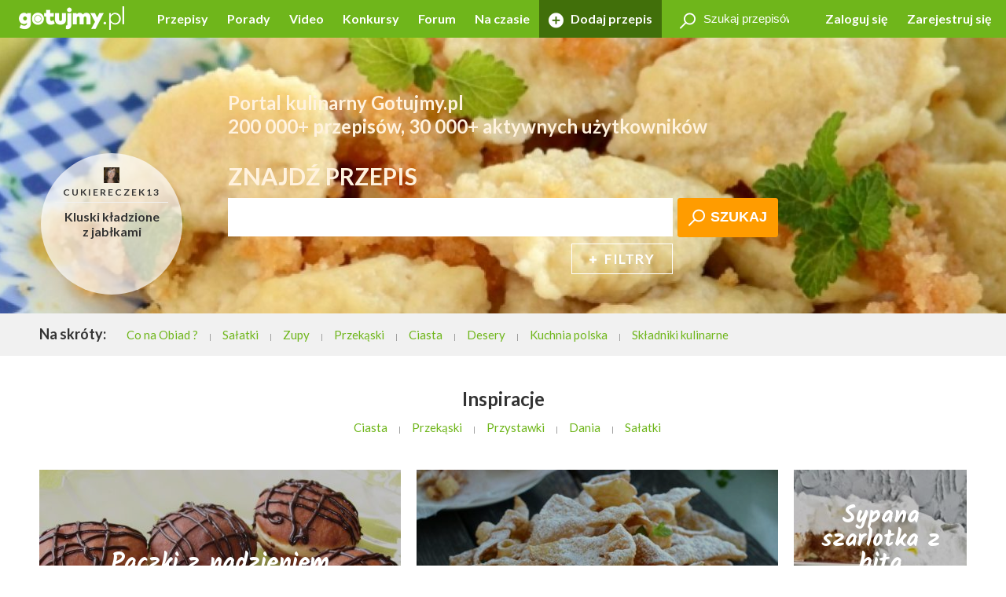

--- FILE ---
content_type: text/html; charset=UTF-8
request_url: https://gotujmy.pl/
body_size: 30714
content:

<!DOCTYPE html>
<html lang="pl">
<head>
<!-- clear edi-cmp cookies, remove after 2024-09-15 -->
<script>!function(o){var e,c,n;o.cookie.includes("euconsent-v2=accepted")&&(e="euconsent-v2",c="; expires=Thu, 01 Jan 1970 00:00:00 UTC; path=/;",n="; domain="+window.location.hostname,o.cookie=e+"="+c,o.cookie=e+"-cs="+n+c,o.cookie="customvendor-"+e+"="+n+c)}(document);</script>
<!-- InMobi Choice. Consent Manager Tag v3.0 (for TCF 2.2) -->
<script type="text/javascript" async=true>
(function() {
  var host = window.location.hostname;
  var element = document.createElement('script');
  var firstScript = document.getElementsByTagName('script')[0];
  var url = 'https://cmp.inmobi.com'
    .concat('/choice/', 'SZhDAJv8V3Jxp', '/', host, '/choice.js?tag_version=V3');
  var uspTries = 0;
  var uspTriesLimit = 3;
  element.async = true;
  element.type = 'text/javascript';
  element.src = url;

  firstScript.parentNode.insertBefore(element, firstScript);

  function makeStub() {
    var TCF_LOCATOR_NAME = '__tcfapiLocator';
    var queue = [];
    var win = window;
    var cmpFrame;

    function addFrame() {
      var doc = win.document;
      var otherCMP = !!(win.frames[TCF_LOCATOR_NAME]);

      if (!otherCMP) {
        if (doc.body) {
          var iframe = doc.createElement('iframe');

          iframe.style.cssText = 'display:none';
          iframe.name = TCF_LOCATOR_NAME;
          doc.body.appendChild(iframe);
        } else {
          setTimeout(addFrame, 5);
        }
      }
      return !otherCMP;
    }

    function tcfAPIHandler() {
      var gdprApplies;
      var args = arguments;

      if (!args.length) {
        return queue;
      } else if (args[0] === 'setGdprApplies') {
        if (
          args.length > 3 &&
          args[2] === 2 &&
          typeof args[3] === 'boolean'
        ) {
          gdprApplies = args[3];
          if (typeof args[2] === 'function') {
            args[2]('set', true);
          }
        }
      } else if (args[0] === 'ping') {
        var retr = {
          gdprApplies: gdprApplies,
          cmpLoaded: false,
          cmpStatus: 'stub'
        };

        if (typeof args[2] === 'function') {
          args[2](retr);
        }
      } else {
        if(args[0] === 'init' && typeof args[3] === 'object') {
          args[3] = Object.assign(args[3], { tag_version: 'V3' });
        }
        queue.push(args);
      }
    }

    function postMessageEventHandler(event) {
      var msgIsString = typeof event.data === 'string';
      var json = {};

      try {
        if (msgIsString) {
          json = JSON.parse(event.data);
        } else {
          json = event.data;
        }
      } catch (ignore) {}

      var payload = json.__tcfapiCall;

      if (payload) {
        window.__tcfapi(
          payload.command,
          payload.version,
          function(retValue, success) {
            var returnMsg = {
              __tcfapiReturn: {
                returnValue: retValue,
                success: success,
                callId: payload.callId
              }
            };
            if (msgIsString) {
              returnMsg = JSON.stringify(returnMsg);
            }
            if (event && event.source && event.source.postMessage) {
              event.source.postMessage(returnMsg, '*');
            }
          },
          payload.parameter
        );
      }
    }

    while (win) {
      try {
        if (win.frames[TCF_LOCATOR_NAME]) {
          cmpFrame = win;
          break;
        }
      } catch (ignore) {}

      if (win === window.top) {
        break;
      }
      win = win.parent;
    }
    if (!cmpFrame) {
      addFrame();
      win.__tcfapi = tcfAPIHandler;
      win.addEventListener('message', postMessageEventHandler, false);
    }
  };

  makeStub();

  var uspStubFunction = function() {
    var arg = arguments;
    if (typeof window.__uspapi !== uspStubFunction) {
      setTimeout(function() {
        if (typeof window.__uspapi !== 'undefined') {
          window.__uspapi.apply(window.__uspapi, arg);
        }
      }, 500);
    }
  };

  var checkIfUspIsReady = function() {
    uspTries++;
    if (window.__uspapi === uspStubFunction && uspTries < uspTriesLimit) {
      console.warn('USP is not accessible');
    } else {
      clearInterval(uspInterval);
    }
  };

  if (typeof window.__uspapi === 'undefined') {
    window.__uspapi = uspStubFunction;
    var uspInterval = setInterval(checkIfUspIsReady, 6000);
  }
})();
</script>
<!-- End InMobi Choice. Consent Manager Tag v3.0 (for TCF 2.2) -->
<link rel="dns-prefetch" href="https://cdn.12341234.pl"/>
<link rel="dns-prefetch" href="https://edipresse.adocean.pl"/>
<link rel="dns-prefetch" href="https://ghmpl.hit.gemius.pl"/>
<link rel="dns-prefetch" href="https://www.googletagservices.com"/>
<link rel="dns-prefetch" href="https://www.google-analytics.com"/>
<link rel="dns-prefetch" href="https://link.batuu.pl"/>
<link rel="dns-prefetch" href="https://edipresse.hit.gemius.pl"/>
<link rel="dns-prefetch" href="https://ads.12341234.pl"/>
<link rel="dns-prefetch" href="https://alt.adocean.pl"/>
<link rel="dns-prefetch" href="https://ls.hit.gemius.pl"/>
<link rel="dns-prefetch" href="https://partner.googleadservices.com"/>
<meta charset="utf-8"/>
<meta name="viewport" content="width=device-width, initial-scale=1, maximum-scale=1"/>
<title>Przepisy Kulinarne = Gotujmy.pl</title>
<meta name="description" content="Co dziś na Obiad? Zobacz przepisy kulinarne i porady użytkowników. Dodaj przepis - zdobywaj nagrody !"/>
<meta name="keywords" content="przepisy kulinarne, gotowanie, ciasta, desery, sałatki, serwis kulinarny, przepisy na ciasta, dania główne, co na obiad, Gotujmy.pl"/>
<script type="text/javascript">

if (typeof document.referrer !== "undefined" && document.referrer.indexOf("facebook.com") != -1) {
    var contentType = '';
    var contentId = 0;

    var matches = null;
    if (matches = window.location.href.match(/.*,przepisy-.*-przepis,(\d+)\.html.*/)) {
        contentType = 'recipe';
    }
    else if (matches = window.location.href.match(/.*,przepisy-.*-ksiazka,(\d+)\.html.*/)) {
        contentType = 'recipeBook';
    }
    else if (matches = window.location.href.match(/.*,artykuly-.*-artykul,(\d+)\.html.*/)) {
        contentType = 'news';
    }
    else if (matches = window.location.href.match(/.*,video-player,(\d+)\.html.*/)) {
        contentType = 'video';
    }
    else if (matches = window.location.href.match(/.*,konkursy-konkurs,(\d+)\.html.*/)) {
        contentType = 'contest';
    }

    if (matches) {
        contentId = matches[1];
    }

    if (contentType != '' && contentId > 0) {
        var cookieDate = new Date();
        cookieDate.setTime(cookieDate.getTime() + (1*60*1000));
        var cookieName = 'content_fb';
        var cookieValue = contentType + ',' + contentId;
        var cookieExpires = "expires="+cookieDate.toUTCString();
        document.cookie = cookieName + "=" + cookieValue + ";" + cookieExpires + ";path=/";

        window.location.replace("/?utm_source=Facebook&utm_medium=Post&utm_campaign="+encodeURIComponent(window.location.href));
    }
}

</script>
<meta property="og:title" content="Przepisy Kulinarne = Gotujmy.pl"/> <meta property="og:image" content="https://static.gotujmy.pl/ZDJECIE_KWADRAT_M/gotujmypl-227723.jpg"/>
<meta property="og:site_name" content="Portal Kulinarny Gotujmy.pl - Przepisy kulinarne, Książki kucharskie, Przepisy ze zdjęciami, Porady, Forum, Video"/>
<meta property="fb:admins" content="823188927"/>
<meta property="fb:app_id" content="998140293599715"/>
<link href="/opensearch.xml" rel="search" title="Gotujmy.pl" type="application/opensearchdescription+xml"/>
<meta name="msvalidate.01" content="561B516096C5E20AA6E752DD8C715B82"/>
<!-- TradeDoubler site verification 2866748 -->
<meta name="robots" content="index, follow"/>
<link rel="stylesheet" type="text/css" href="https://fonts.googleapis.com/css?family=Kalam:300,400,700%7CLato:400,700&amp;subset=latin-ext"/>
<link href="/html/generated/libs_7ffe0b8c8ad97093fa946b98405e9c6a.css?v=153" rel="stylesheet" type="text/css"/>
<link href="/html/generated/gotujmy_892b0ce29134c5d77857ef74c66e2df1.css?v=153" rel="stylesheet" type="text/css"/>
<link rel="apple-touch-icon" sizes="57x57" href="/html/gfx/favicons/violet/apple-touch-icon-57x57.png"/>
<link rel="apple-touch-icon" sizes="60x60" href="/html/gfx/favicons/violet/apple-touch-icon-60x60.png"/>
<link rel="apple-touch-icon" sizes="72x72" href="/html/gfx/favicons/violet/apple-touch-icon-72x72.png"/>
<link rel="apple-touch-icon" sizes="76x76" href="/html/gfx/favicons/violet/apple-touch-icon-76x76.png"/>
<link rel="apple-touch-icon" sizes="114x114" href="/html/gfx/favicons/violet/apple-touch-icon-114x114.png"/>
<link rel="apple-touch-icon" sizes="120x120" href="/html/gfx/favicons/violet/apple-touch-icon-120x120.png"/>
<link rel="apple-touch-icon" sizes="144x144" href="/html/gfx/favicons/violet/apple-touch-icon-144x144.png"/>
<link rel="apple-touch-icon" sizes="152x152" href="/html/gfx/favicons/violet/apple-touch-icon-152x152.png"/>
<link rel="apple-touch-icon" sizes="180x180" href="/html/gfx/favicons/violet/apple-touch-icon-180x180.png"/>
<link rel="shortcut icon" href="/html/gfx/favicons/violet/favicon.ico"/>
<link rel="icon" type="image/png" href="/html/gfx/favicons/violet/favicon-16x16.png" sizes="16x16"/>
<link rel="icon" type="image/png" href="/html/gfx/favicons/violet/favicon-32x32.png" sizes="32x32"/>
<link rel="icon" type="image/png" href="/html/gfx/favicons/violet/favicon-96x96.png" sizes="96x96"/>
<meta name="msapplication-TileColor" content="#6fb61b"/>
<meta name="msapplication-config" content="/html/gfx/favicons/violet/browserconfig.xml"/>
<!-- HTML5 shim and Respond.js for IE8 support of HTML5 elements and media queries -->
<!--[if lt IE 9]>
    <script src="https://oss.maxcdn.com/html5shiv/3.7.2/html5shiv.min.js"></script>
    <script src="https://oss.maxcdn.com/respond/1.4.2/respond.min.js"></script>
<![endif]-->
<script type="text/javascript">
    var BASE_URL = 'https://gotujmy.pl/';
    var BASE_DOMAIN = 'gotujmy.pl';
    var EDI_SERVICE_ID =  '1024';
</script>
<script>var dataLayer = [{"pageSubCategory":"(not set)","pageType":"Strona g\u0142\u00f3wna","pageSubType":"Standard","pageMainValue":"Gotujmy.pl","pageCategory":"(not set)","pageId":6596,"site":"gotujmy.pl"}];</script>
<script type="text/javascript">

var pageDimensions = {
        container : {
            element : null,
            width : 0,
            height : 0,
            top : 0
        },
        contentBody : {
            element : null,
            width : 0,
            height : 0,
            top : 0
        },
        columnRight : {
            element : null,
            width : 0,
            height : 0,
            top : 0
        },
        columnLeft : {
            element : null,
            width : 0,
            height : 0,
            top : 0
        },
        navTop : {
            element : null,
            width : 0,
            height : 0,
            top : 0
        },
        videoRelated : {
            element : null,
            width : 0,
            height : 0,
            top : 0
        },

        init : function(codeId) {
            this.container.element = document.getElementById('ad_spec_content');
            this.contentBody.element = document.getElementById('content_body');
            this.columnRight.element = document.getElementById('column_right');
            this.columnLeft.element = document.getElementById('column_left');
            this.navTop.element = document.getElementById('navTop');
            this.videoRelated.element = document.getElementById('video_related');
        },

        update : function(codeId) {
            //console.group(codeId);
            if (!this.container.element) {
                this.init(codeId);
            }

            if (this.container.element) {
                this.container.width = this.container.element.clientWidth;
                this.container.height = this.container.element.clientHeight;
                this.container.top = this.container.element.offsetTop;
            }

            if (this.contentBody.element) {
                this.contentBody.width = this.contentBody.element.clientWidth;
                this.contentBody.height = this.contentBody.element.clientHeight;
                this.contentBody.top = this.contentBody.element.offsetTop;
            }

            if (this.columnRight.element) {
                this.columnRight.width = this.columnRight.element.clientWidth;
                this.columnRight.height = this.columnRight.element.clientHeight;
                this.columnRight.top = this.columnRight.element.offsetTop;
            }

            if (this.columnLeft.element) {
                this.columnLeft.width = this.columnLeft.element.clientWidth;
                this.columnLeft.height = this.columnLeft.element.clientHeight;
                this.columnLeft.top = this.columnLeft.element.offsetTop;
            }

            if (this.navTop.element) {
                this.navTop.width = this.navTop.element.clientWidth;
                this.navTop.height = this.navTop.element.clientHeight;
                this.navTop.top = this.navTop.element.offsetTop;
            }

            if (this.videoRelated.element) {
                this.videoRelated.width = this.videoRelated.element.clientWidth;
                this.videoRelated.height = this.videoRelated.element.clientHeight;
                this.videoRelated.top = this.videoRelated.element.offsetTop;
            }

            //console.log('pageDimensions: ', this);
            //console.groupEnd();
        },


        isColumnRightHigherThanContentBody : function(additionalHeight) {
            if (this.columnRight.element && this.contentBody.element) {
                if (typeof additionalHeight == 'undefined') {
                    additionalHeight = 0;
                }
                return ((this.columnRight.height + additionalHeight) > this.contentBody.height);
            }
            else {
                return false;
            }
        },

        isColumnRightAtBottom : function() {
            if (this.columnRight.element && this.contentBody.element) {
                return ((this.contentBody.element.offsetTop + (this.contentBody.element.clientHeight / 2)) < this.columnRight.element.offsetTop);
            }
            else {
                return false;
            }
        },

        isColumnLeftAtTop : function() {
            if (this.columnLeft.element && this.contentBody.element) {
                return ((this.columnLeft.element.offsetTop + (this.columnLeft.element.clientHeight / 2)) < this.contentBody.element.offsetTop);
            }
            else {
                return false;
            }
        }
};

function listonicReportClick(name, url)
{
    dataLayer.push({
        'event': 'LISTONIC',
        'KLIK': location.href
    });
}

if (top && top.location != self.location && (self.location.href.indexOf('/moderacja') < 0 && self.location.href.indexOf('/preview') < 0)) {
    top.location = self.location.href;
}


if (!ediVars) {
    var ediVars = {};
}
if (!ediVars.is_recipe) {
    ediVars.is_recipe = 0;
}
if (!ediVars.is_news) {
    ediVars.is_news = 0;
}
if (!ediVars.is_video) {
    ediVars.is_video = 0;
}
if (!ediVars.is_contest) {
    ediVars.is_contest = 0;
}
if (!ediVars.category_id) {
    ediVars.category_id = 0;
}



    ediVars.is_mobile = false;


    var containsVideo = false;
</script>
<script type="text/javascript">
    var gemius_extraparameters = gemius_extraparameters || new Array();
    
        gemius_extraparameters.push('player='+(containsVideo?1:0));
</script>
<script type="text/javascript">
    window.c2cVars=window.c2cVars||[];
    window.c2cVars.SiteCategoryId = 6596;
    window.c2cVars.SiteCategoryName = 'Strona główna';
    window.c2cVars.SiteCategory = 'Strona główna';
    
</script>
<meta name="facebook-domain-verification" content="0osys19kksp3xt0ij7qmwgz54j4j4d"/>
<script>
var vd_placement = 'L8P1zIlHjSWyjSnoeog4PjJsvV..IIcQ8R2FcUn1gxf.M7';
var vd_placement_in = 'duv8eQMgjPTa2R7mGOa_lbK9nsK.eXsgVKZR__IzQmf.C7';
var vd_placement_bars = '9bRKGPBw80MUAcLasCJE5ovN3B7_dbA3leOskI_FjsP.c7';

var vd_placement_related = 'r.VAdcAAh53FEw2Xbd23U4w6Eg3_Ib6YPpxdaZI6lTD.o7';
var vd_placement_related_in = 'C3I2D6djgslkycCOweg9kslXcF2QTAO2n5_TMQpo10X.G7';
var vd_placement_related_bars = 'WzHnZ5d3dx9qGax_MkCAw3.YvVC.PocQybWSZg6vJPL.J7';

var vd_placement_embed = 'LzsGhomzkiND6oU1BbuOc_DWcAx3kwMgtlWTdGU01x7.b7';
var vd_placement_embed_in = 'cN_q01w0A8d_ZV15aYnGp44aj2ahRQ7Iab3k4gvHehr.17';
var vd_placement_embed_bars = 'Ukbs65d7LbFqaElX5ETR6s3TL4cRWk_DZkVnJJQZaOv.g7';
</script>
<script type="text/javascript">if (typeof ediKeys === "undefined") var ediKeys = "";ediKeys+="przepisy kulinarne,gotowanie,ciasta,desery,sałatki,serwis kulinarny,przepisy na ciasta,dania główne,co na obiad,Gotujmy.pl";</script> <!-- Cookie PV 2017-03-31 -->
<script>
!function(){function c(a,b,c){document.cookie=a+"="+b+"; expires="+new Date(+new Date+36e5*c).toUTCString()+"; path=/"}function d(a){return document.cookie.replace(new RegExp("(?:(?:^|.*;)\\s*"+a+"\\s*\\=\\s*([^;]*).*$)|^.*$"),"$1")}var b,a="edipageview";b=parseInt(d(a),10)||0,c(a,++b,1),ediVars=window.ediVars||{},ediVars[a]=b}();
</script>
<!-- editag 1.2.0 -->
<script>!function(d,e){d.editag={cmd:[],ready:!1,adblock:void 0,gdprCmd:[],onGdprReady:function(d){return d&&this.gdprCmd.push(d),!1}},d.wstaw_reklame=editag.display=function(d,e){editag.cmd.push({placementId:d,params:e})};var a=e.createElement("script");a.onerror=function(){editag.adblock=!0},a.charset="UTF-8",a.async=!0,a.src="//cdn.12341234.pl/editag/gotujmy/prod/editag.min.js",e.head.appendChild(a)}(window,document);</script>
<link rel="preload" href="https://tools.gotujmy.pl/files/js/ado.js" as="script"/>
<link rel="preload" href="https://www.googletagservices.com/tag/js/gpt.js" as="script"/>
<style type="text/css">
#content_body > article figure {
    display: flex;
    flex-direction: column;
    justify-content: flex-end;

    aspect-ratio: 3 / 2;
    background-color: #f1f1f1;
}
#content_body > article figure figcaption {
    color: #555;
}
</style>
</head>
<body lang="pl"><noscript><meta HTTP-EQUIV="refresh" content="0;url='https://gotujmy.pl/?PageSpeed=noscript'" /><style><!--table,div,span,font,p{display:none} --></style><div style="display:block">Please click <a href="https://gotujmy.pl/?PageSpeed=noscript">here</a> if you are not redirected within a few seconds.</div></noscript>
<!-- 6596 :  :  -->
<!-- Google Tag Manager -->
<noscript><iframe src="//www.googletagmanager.com/ns.html?id=GTM-5B9NKK" height="0" width="0" style="display:none;visibility:hidden"></iframe></noscript>
<script>
window['gtag_enable_tcf_support'] = true;
(function(w,d,s,l,i){w[l]=w[l]||[];w[l].push({'gtm.start':
new Date().getTime(),event:'gtm.js'});var f=d.getElementsByTagName(s)[0],
j=d.createElement(s),dl=l!='dataLayer'?'&l='+l:'';j.async=true;j.src=
'//www.googletagmanager.com/gtm.js?id='+i+dl;f.parentNode.insertBefore(j,f);
})(window,document,'script','dataLayer','GTM-5B9NKK');</script>
<!-- End Google Tag Manager -->
<header id="top" class="print-hidden">
<div id="navTop" class="top cf sticky">
<nav class="cf">
<div class="nav-item nav-marked">
<label for="nav-trigger" class="nav-marked"><i class="icon-menu"></i></label>
</div>
<div class="logo" itemscope itemtype="https://schema.org/Organization">
<a href="https://gotujmy.pl/" title="Przepisy Kulinarne - Gotujmy.pl" itemprop="url"><img src="/html/gfx/logo_gotujmy_white.png" alt="Przepisy Kulinarne - Gotujmy.pl" height="30" itemprop="logo"/></a>
</div>
<ul class="nav nav-right">
<li class="nav-item sm-hidden"><a data-popup="#login" href="https://gotujmy.pl/logowanie.html" rel="nofollow">Zaloguj się</a></li>
<li class="nav-item sm-hidden"><a href="https://gotujmy.pl/rejestracja.html" rel="nofollow">Zarejestruj się</a></li>
<li class="nav-item hidden sm-visible"><a data-popup="#login" href="https://gotujmy.pl/logowanie.html" rel="nofollow"><i class="icon-user"></i></a></li>
</ul>
<section id="login" class="inner cf" style="display:none;">
<form action="https://gotujmy.pl/" method="post" name="login_form" id="header_login_form" class="row cf">
<input type="hidden" name="ph_user_login_box_start" value="submit"/>
<input type="hidden" name="__formFingerprint" value="4=f135f1382a350678390c3e152fb81b94720c6f23"/>
<input type="hidden" name="returnUrl" value="https://gotujmy.pl/"/>
<fieldset class="modal-content col-20 col-alone col-lg-30 col-md-40 col-sm-60">
<h2>Logowanie <a class="pull-right" href="#modal-close" rel="nofollow"><i class="icon-close"></i></a></h2>
<input type="text" name="email" value="" title="" placeholder="E-mail"/>
<input type="password" name="password" value="" title="" placeholder="Hasło"/>
<label class="pull-left">
<input type="checkbox" name="rememberMe" value="1"/> Zapamiętaj mnie
</label>
<a class="pull-right" href="https://gotujmy.pl/przypomnienie-hasla.html" rel="nofollow">Nie pamiętasz Hasła?</a>
<div class="footer-button">
<button class="button action-user-login" type="submit">Zaloguj się</button>
<br/><br/>
<a href="https://gotujmy.pl/rejestracja.html" rel="nofollow" title="Zarejestruj się"><strong>Nie masz jeszcze konta? Zarejestruj się</strong></a>
</div>
</fieldset>
</form>
</section>
<form action="https://gotujmy.pl/" method="get" id="search_recipes_form" class="topSearch sm-hidden">
<input type="hidden" name="order" value="date"/>
<input type="hidden" name="order_type" value="desc"/>
<input type="hidden" name="type" value="przepisy"/>
<label>
<i class="icon-magnifier"></i>
<input type="search" name="query" value="" placeholder="Szukaj przepisów" title="Szukaj przepisów"/>
</label>
</form>
<input id="nav-trigger" type="checkbox"/>
<ul class="nav nav-left">
<li class="nav-item przepisy "><a href="https://gotujmy.pl/przepisy.html" title="Przepisy kulinarne. Przepisy na ciasta i sałatki. Przepisy świąteczne">Przepisy</a></li>
<li class="nav-item artykuly "><a href="https://gotujmy.pl/artykuly.html" title="Porady kulinarne. Kulinarne ABC. Poradnik gospodyni">Porady</a></li>
<li class="nav-item video "><a href="https://gotujmy.pl/video.html" title="Video przepisy. Przepisy kulinarne video. Porady video">Video</a></li>
<li class="nav-item konkursy "><a href="https://gotujmy.pl/konkursy.html" title="Najlepsze konkursy kulinarne. Konkursy z nagrodami - Gotujmy.pl">Konkursy</a></li>
<li class="nav-item forum "><a href="https://gotujmy.pl/forum/" title="Forum Kulinarne: porady, dieta, przepisy - Gotujmy.pl">Forum</a></li>
<li class="nav-item studio-kulinarne"><a href="https://newsy.gotujmy.pl/" title="Na czasie - Newsy Gotujmy.pl">Na czasie</a></li>
<li class="nav-trigger nav-item">
<span>Więcej ▾</span>
<ul></ul>
</li>
<li class="nav-item nav-marked "><a href="https://gotujmy.pl/panel-dodaj-przepis.html#form" rel="nofollow"><i class="icon-add"></i> Dodaj przepis</a></li>
</ul>
</nav>
</div>
<form action="https://gotujmy.pl/" method="get" class="hidden sm-visible" id="search_small_recipes_form">
<input type="hidden" name="order" value="date"/>
<input type="hidden" name="order_type" value="desc"/>
<input type="hidden" name="type" value="przepisy"/>
<fieldset class="search">
<div class="inner cf">
<div class="row cf">
<div class="col-60">
<div class="search-box">
<button class="button" type="submit"><i class="icon-magnifier"></i>Szukaj</button>
<div class="sizer">
<input type="search" name="query" value="" placeholder="Szukaj przepisów" title="Szukaj przepisów"/>
</div>
</div>
</div>
</div>
</div>
</fieldset>
</form>
<form method="get" class="sm-hidden" id="search_main_form" data-search-mode="normal">
<input type="hidden" name="order" value="date"/>
<input type="hidden" name="order_type" value="desc"/>
<input type="hidden" name="type" value="przepisy"/>
<fieldset class="search" style="background:#333 url('https://static.gotujmy.pl/ZDJECIE_PANORAMA_M/kluski-kladzione-z-jablkami-304160.jpg') no-repeat center 0;">
<div class="inner cf">
<div class="row cf">
<div class="col-right col-48 col-lg-alone col-md-60">
<h1 class="cream">
Portal kulinarny Gotujmy.pl<br/>
200 000+ przepisów, 30 000+ aktywnych użytkowników
</h1>
<h2 class="cream">Znajdź przepis</h2>
<div class="search-box">
<button class="button" type="submit"><i class="icon-magnifier"></i>Szukaj</button>
<div class="sizer">
<input type="search" name="query" value=""/>
</div>
<a class="button" href="#searchFilter">Filtry</a>
</div>
</div>
</div>
<a href="https://gotujmy.pl/kluski-kladzione-z-jablkami,przepisy-jablka-przepis,222964.html" class="bubble">
<span class="badge badge-small">
<img src="https://static.gotujmy.pl/ZDJECIE_KWADRAT_S/cukiereczek13-6399.jpg" alt="Cukiereczek13"/>
</span>
<strong>Cukiereczek13</strong>
<p>
Kluski kładzione z jabłkami
</p>
</a>
</div>
</fieldset>
<!-- /.search -->
<fieldset class="search-filter js-search-filter">
<div class="inner cf">
<div class="row">
<div class="col-60">
<h3>
<a class="right" href="#searchFilter">Schowaj filtry</a>
<strong>FILTRY</strong>, wybierz kategorię
</h3>
<div class="tab-nav js-tab-nav">
<div class="tabs">
<a class="button">Rodzaj potrawy</a>
<a class="button">Główny składnik</a>
<a class="button">Pora dnia</a>
<a class="button">Metoda przygotowania</a>
<a class="button">Czas przygotowania</a>
<a class="button">Kuchnie świata</a>
<a class="button">Diety</a>
</div>
<div class="tab-contents cf">
<div>
<label class="col-10 col-lg-12 col-md-15"><input class="search-filter-option" type="checkbox" name="attr_type[]" value="699" data-name="Przystawki"/> Przystawki</label>
<label class="col-10 col-lg-12 col-md-15"><input class="search-filter-option" type="checkbox" name="attr_type[]" value="548" data-name="Sosy"/> Sosy</label>
<label class="col-10 col-lg-12 col-md-15"><input class="search-filter-option" type="checkbox" name="attr_type[]" value="535" data-name="Marynaty"/> Marynaty</label>
<label class="col-10 col-lg-12 col-md-15"><input class="search-filter-option" type="checkbox" name="attr_type[]" value="696" data-name="Dania główne"/> Dania główne</label>
<label class="col-10 col-lg-12 col-md-15"><input class="search-filter-option" type="checkbox" name="attr_type[]" value="653" data-name="Ciasta"/> Ciasta</label>
<label class="col-10 col-lg-12 col-md-15"><input class="search-filter-option" type="checkbox" name="attr_type[]" value="648" data-name="Ciastka"/> Ciastka</label>
<label class="col-10 col-lg-12 col-md-15"><input class="search-filter-option" type="checkbox" name="attr_type[]" value="520" data-name="Desery"/> Desery</label>
<label class="col-10 col-lg-12 col-md-15"><input class="search-filter-option" type="checkbox" name="attr_type[]" value="692" data-name="Napoje"/> Napoje</label>
<label class="col-10 col-lg-12 col-md-15"><input class="search-filter-option" type="checkbox" name="attr_type[]" value="549" data-name="Surówki"/> Surówki</label>
<label class="col-10 col-lg-12 col-md-15"><input class="search-filter-option" type="checkbox" name="attr_type[]" value="546" data-name="Sałatki"/> Sałatki</label>
<label class="col-10 col-lg-12 col-md-15"><input class="search-filter-option" type="checkbox" name="attr_type[]" value="555" data-name="Zupy"/> Zupy</label>
<label class="col-10 col-lg-12 col-md-15"><input class="search-filter-option" type="checkbox" name="attr_type[]" value="541" data-name="Pieczywo"/> Pieczywo</label>
<label class="col-10 col-lg-12 col-md-15"><input class="search-filter-option" type="checkbox" name="attr_type[]" value="724" data-name="Przetwory"/> Przetwory</label>
<label class="col-10 col-lg-12 col-md-15"><input class="search-filter-option" type="checkbox" name="attr_type[]" value="1082" data-name="Tarty"/> Tarty</label>
</div>
<div>
<label class="col-10 col-lg-12 col-md-15"><input class="search-filter-option" type="checkbox" name="attr_ingredients[]" value="550" data-name="Warzywa"/> Warzywa</label>
<label class="col-10 col-lg-12 col-md-15"><input class="search-filter-option" type="checkbox" name="attr_ingredients[]" value="538" data-name="Owoce"/> Owoce</label>
<label class="col-10 col-lg-12 col-md-15"><input class="search-filter-option" type="checkbox" name="attr_ingredients[]" value="525" data-name="Grzyby"/> Grzyby</label>
<label class="col-10 col-lg-12 col-md-15"><input class="search-filter-option" type="checkbox" name="attr_ingredients[]" value="693" data-name="Mięsa"/> Mięsa</label>
<label class="col-10 col-lg-12 col-md-15"><input class="search-filter-option" type="checkbox" name="attr_ingredients[]" value="544" data-name="Ryby"/> Ryby</label>
<label class="col-10 col-lg-12 col-md-15"><input class="search-filter-option" type="checkbox" name="attr_ingredients[]" value="539" data-name="Owoce morza"/> Owoce morza</label>
<label class="col-10 col-lg-12 col-md-15"><input class="search-filter-option" type="checkbox" name="attr_ingredients[]" value="1061" data-name="Orzechy"/> Orzechy</label>
<label class="col-10 col-lg-12 col-md-15"><input class="search-filter-option" type="checkbox" name="attr_ingredients[]" value="530" data-name="Kasze"/> Kasze</label>
<label class="col-10 col-lg-12 col-md-15"><input class="search-filter-option" type="checkbox" name="attr_ingredients[]" value="534" data-name="Makarony"/> Makarony</label>
<label class="col-10 col-lg-12 col-md-15"><input class="search-filter-option" type="checkbox" name="attr_ingredients[]" value="545" data-name="Ryż"/> Ryż</label>
<label class="col-10 col-lg-12 col-md-15"><input class="search-filter-option" type="checkbox" name="attr_ingredients[]" value="898" data-name="Czekolada"/> Czekolada</label>
<label class="col-10 col-lg-12 col-md-15"><input class="search-filter-option" type="checkbox" name="attr_ingredients[]" value="528" data-name="Jaja"/> Jaja</label>
<label class="col-10 col-lg-12 col-md-15"><input class="search-filter-option" type="checkbox" name="attr_ingredients[]" value="547" data-name="Sery"/> Sery</label>
</div>
<div>
<label class="col-10 col-lg-12 col-md-15"><input class="search-filter-option" type="checkbox" name="attr_daypart[]" value="1" data-name="Śniadanie"/> Śniadanie</label>
<label class="col-10 col-lg-12 col-md-15"><input class="search-filter-option" type="checkbox" name="attr_daypart[]" value="2" data-name="Lunch"/> Lunch</label>
<label class="col-10 col-lg-12 col-md-15"><input class="search-filter-option" type="checkbox" name="attr_daypart[]" value="4" data-name="Obiad"/> Obiad</label>
<label class="col-10 col-lg-12 col-md-15"><input class="search-filter-option" type="checkbox" name="attr_daypart[]" value="8" data-name="Podwieczorek"/> Podwieczorek</label>
<label class="col-10 col-lg-12 col-md-15"><input class="search-filter-option" type="checkbox" name="attr_daypart[]" value="16" data-name="Kolacja"/> Kolacja</label>
</div>
<div>
<label class="col-10 col-lg-12 col-md-15"><input class="search-filter-option" type="checkbox" name="attr_preparation[]" value="1" data-name="Grillowanie"/> Grillowanie</label>
<label class="col-10 col-lg-12 col-md-15"><input class="search-filter-option" type="checkbox" name="attr_preparation[]" value="2" data-name="Pieczenie"/> Pieczenie</label>
<label class="col-10 col-lg-12 col-md-15"><input class="search-filter-option" type="checkbox" name="attr_preparation[]" value="3" data-name="Duszenie"/> Duszenie</label>
<label class="col-10 col-lg-12 col-md-15"><input class="search-filter-option" type="checkbox" name="attr_preparation[]" value="4" data-name="Na parze"/> Na parze</label>
<label class="col-10 col-lg-12 col-md-15"><input class="search-filter-option" type="checkbox" name="attr_preparation[]" value="5" data-name="Blendowanie"/> Blendowanie</label>
<label class="col-10 col-lg-12 col-md-15"><input class="search-filter-option" type="checkbox" name="attr_preparation[]" value="6" data-name="Wędzenie"/> Wędzenie</label>
<label class="col-10 col-lg-12 col-md-15"><input class="search-filter-option" type="checkbox" name="attr_preparation[]" value="7" data-name="Bez gotowania"/> Bez gotowania</label>
<label class="col-10 col-lg-12 col-md-15"><input class="search-filter-option" type="checkbox" name="attr_preparation[]" value="8" data-name="Kiszenie"/> Kiszenie</label>
<label class="col-10 col-lg-12 col-md-15"><input class="search-filter-option" type="checkbox" name="attr_preparation[]" value="9" data-name="Marynowanie"/> Marynowanie</label>
<label class="col-10 col-lg-12 col-md-15"><input class="search-filter-option" type="checkbox" name="attr_preparation[]" value="10" data-name="Na winie"/> Na winie</label>
<label class="col-10 col-lg-12 col-md-15"><input class="search-filter-option" type="checkbox" name="attr_preparation[]" value="11" data-name="Suszenie"/> Suszenie</label>
<label class="col-10 col-lg-12 col-md-15"><input class="search-filter-option" type="checkbox" name="attr_preparation[]" value="12" data-name="Gotowanie"/> Gotowanie</label>
<label class="col-10 col-lg-12 col-md-15"><input class="search-filter-option" type="checkbox" name="attr_preparation[]" value="13" data-name="Smażenie"/> Smażenie</label>
</div>
<div>
<label class="col-10 col-lg-12 col-md-15"><input class="search-filter-option" type="checkbox" name="attr_time[]" value="1" data-name="do 30 minut"/> do 30 minut</label>
<label class="col-10 col-lg-12 col-md-15"><input class="search-filter-option" type="checkbox" name="attr_time[]" value="2" data-name="od 30 do 60 minut"/> od 30 do 60 minut</label>
<label class="col-10 col-lg-12 col-md-15"><input class="search-filter-option" type="checkbox" name="attr_time[]" value="3" data-name="powżej 60 minut"/> powżej 60 minut</label>
</div>
<div>
<label class="col-10 col-lg-12 col-md-15"><input class="search-filter-option" type="checkbox" name="attr_pf[]" value="723" data-name="Kuchnia amerykańska"/> Kuchnia amerykańska</label>
<label class="col-10 col-lg-12 col-md-15"><input class="search-filter-option" type="checkbox" name="attr_pf[]" value="727" data-name="Kuchnia angielska"/> Kuchnia angielska</label>
<label class="col-10 col-lg-12 col-md-15"><input class="search-filter-option" type="checkbox" name="attr_pf[]" value="641" data-name="Kuchnia armeńska"/> Kuchnia armeńska</label>
<label class="col-10 col-lg-12 col-md-15"><input class="search-filter-option" type="checkbox" name="attr_pf[]" value="688" data-name="Kuchnia australijska"/> Kuchnia australijska</label>
<label class="col-10 col-lg-12 col-md-15"><input class="search-filter-option" type="checkbox" name="attr_pf[]" value="726" data-name="Kuchnia austriacka"/> Kuchnia austriacka</label>
<label class="col-10 col-lg-12 col-md-15"><input class="search-filter-option" type="checkbox" name="attr_pf[]" value="622" data-name="Kuchnia białoruska"/> Kuchnia białoruska</label>
<label class="col-10 col-lg-12 col-md-15"><input class="search-filter-option" type="checkbox" name="attr_pf[]" value="573" data-name="Kuchnia brazylijska"/> Kuchnia brazylijska</label>
<label class="col-10 col-lg-12 col-md-15"><input class="search-filter-option" type="checkbox" name="attr_pf[]" value="626" data-name="Kuchnia bułgarska"/> Kuchnia bułgarska</label>
<label class="col-10 col-lg-12 col-md-15"><input class="search-filter-option" type="checkbox" name="attr_pf[]" value="558" data-name="Kuchnia chińska"/> Kuchnia chińska</label>
<label class="col-10 col-lg-12 col-md-15"><input class="search-filter-option" type="checkbox" name="attr_pf[]" value="579" data-name="Kuchnia chorwacka"/> Kuchnia chorwacka</label>
<label class="col-10 col-lg-12 col-md-15"><input class="search-filter-option" type="checkbox" name="attr_pf[]" value="880" data-name="Kuchnia czeska"/> Kuchnia czeska</label>
<label class="col-10 col-lg-12 col-md-15"><input class="search-filter-option" type="checkbox" name="attr_pf[]" value="882" data-name="Kuchnia duńska"/> Kuchnia duńska</label>
<label class="col-10 col-lg-12 col-md-15"><input class="search-filter-option" type="checkbox" name="attr_pf[]" value="863" data-name="Kuchnia egipska"/> Kuchnia egipska</label>
<label class="col-10 col-lg-12 col-md-15"><input class="search-filter-option" type="checkbox" name="attr_pf[]" value="564" data-name="Kuchnia francuska"/> Kuchnia francuska</label>
<label class="col-10 col-lg-12 col-md-15"><input class="search-filter-option" type="checkbox" name="attr_pf[]" value="594" data-name="Kuchnia grecka"/> Kuchnia grecka</label>
<label class="col-10 col-lg-12 col-md-15"><input class="search-filter-option" type="checkbox" name="attr_pf[]" value="621" data-name="Kuchnia gruzińska"/> Kuchnia gruzińska</label>
<label class="col-10 col-lg-12 col-md-15"><input class="search-filter-option" type="checkbox" name="attr_pf[]" value="590" data-name="Kuchnia hiszpańska"/> Kuchnia hiszpańska</label>
<label class="col-10 col-lg-12 col-md-15"><input class="search-filter-option" type="checkbox" name="attr_pf[]" value="725" data-name="Kuchnia holenderska"/> Kuchnia holenderska</label>
<label class="col-10 col-lg-12 col-md-15"><input class="search-filter-option" type="checkbox" name="attr_pf[]" value="619" data-name="Kuchnia indonezyjska"/> Kuchnia indonezyjska</label>
<label class="col-10 col-lg-12 col-md-15"><input class="search-filter-option" type="checkbox" name="attr_pf[]" value="591" data-name="Kuchnia indyjska"/> Kuchnia indyjska</label>
<label class="col-10 col-lg-12 col-md-15"><input class="search-filter-option" type="checkbox" name="attr_pf[]" value="741" data-name="Kuchnia irlandzka"/> Kuchnia irlandzka</label>
<label class="col-10 col-lg-12 col-md-15"><input class="search-filter-option" type="checkbox" name="attr_pf[]" value="562" data-name="Kuchnia japońska"/> Kuchnia japońska</label>
<label class="col-10 col-lg-12 col-md-15"><input class="search-filter-option" type="checkbox" name="attr_pf[]" value="561" data-name="Kuchnia jawajska"/> Kuchnia jawajska</label>
<label class="col-10 col-lg-12 col-md-15"><input class="search-filter-option" type="checkbox" name="attr_pf[]" value="593" data-name="Kuchnia kretońska"/> Kuchnia kretońska</label>
<label class="col-10 col-lg-12 col-md-15"><input class="search-filter-option" type="checkbox" name="attr_pf[]" value="601" data-name="Kuchnia libańska"/> Kuchnia libańska</label>
<label class="col-10 col-lg-12 col-md-15"><input class="search-filter-option" type="checkbox" name="attr_pf[]" value="625" data-name="Kuchnia litewska"/> Kuchnia litewska</label>
<label class="col-10 col-lg-12 col-md-15"><input class="search-filter-option" type="checkbox" name="attr_pf[]" value="585" data-name="Kuchnia marokańska"/> Kuchnia marokańska</label>
<label class="col-10 col-lg-12 col-md-15"><input class="search-filter-option" type="checkbox" name="attr_pf[]" value="597" data-name="Kuchnia meksykańska"/> Kuchnia meksykańska</label>
<label class="col-10 col-lg-12 col-md-15"><input class="search-filter-option" type="checkbox" name="attr_pf[]" value="571" data-name="Kuchnia niemiecka"/> Kuchnia niemiecka</label>
<label class="col-10 col-lg-12 col-md-15"><input class="search-filter-option" type="checkbox" name="attr_pf[]" value="715" data-name="Kuchnia polska"/> Kuchnia polska</label>
<label class="col-10 col-lg-12 col-md-15"><input class="search-filter-option" type="checkbox" name="attr_pf[]" value="740" data-name="Kuchnia portugalska"/> Kuchnia portugalska</label>
<label class="col-10 col-lg-12 col-md-15"><input class="search-filter-option" type="checkbox" name="attr_pf[]" value="654" data-name="Kuchnia rosyjska"/> Kuchnia rosyjska</label>
<label class="col-10 col-lg-12 col-md-15"><input class="search-filter-option" type="checkbox" name="attr_pf[]" value="872" data-name="Kuchnia szwedzka"/> Kuchnia szwedzka</label>
<label class="col-10 col-lg-12 col-md-15"><input class="search-filter-option" type="checkbox" name="attr_pf[]" value="563" data-name="Kuchnia tajska"/> Kuchnia tajska</label>
<label class="col-10 col-lg-12 col-md-15"><input class="search-filter-option" type="checkbox" name="attr_pf[]" value="864" data-name="Kuchnia tunezyjska"/> Kuchnia tunezyjska</label>
<label class="col-10 col-lg-12 col-md-15"><input class="search-filter-option" type="checkbox" name="attr_pf[]" value="620" data-name="Kuchnia turecka"/> Kuchnia turecka</label>
<label class="col-10 col-lg-12 col-md-15"><input class="search-filter-option" type="checkbox" name="attr_pf[]" value="608" data-name="Kuchnia ukraińska"/> Kuchnia ukraińska</label>
<label class="col-10 col-lg-12 col-md-15"><input class="search-filter-option" type="checkbox" name="attr_pf[]" value="570" data-name="Kuchnia węgierska"/> Kuchnia węgierska</label>
<label class="col-10 col-lg-12 col-md-15"><input class="search-filter-option" type="checkbox" name="attr_pf[]" value="52" data-name="Kuchnia Wieszjak"/> Kuchnia Wieszjak</label>
<label class="col-10 col-lg-12 col-md-15"><input class="search-filter-option" type="checkbox" name="attr_pf[]" value="630" data-name="Kuchnia wietnamska"/> Kuchnia wietnamska</label>
<label class="col-10 col-lg-12 col-md-15"><input class="search-filter-option" type="checkbox" name="attr_pf[]" value="574" data-name="Kuchnia włoska"/> Kuchnia włoska</label>
<label class="col-10 col-lg-12 col-md-15"><input class="search-filter-option" type="checkbox" name="attr_pf[]" value="628" data-name="Kuchnia żydowska"/> Kuchnia żydowska</label>
</div>
<div>
<label class="col-10 col-lg-12 col-md-15"><input class="search-filter-option" type="checkbox" name="attr_diet[]" value="881" data-name="Dieta bezglutenowa"/> Dieta bezglutenowa</label>
<label class="col-10 col-lg-12 col-md-15"><input class="search-filter-option" type="checkbox" name="attr_diet[]" value="1068" data-name="Dieta beznabiałowa"/> Dieta beznabiałowa</label>
<label class="col-10 col-lg-12 col-md-15"><input class="search-filter-option" type="checkbox" name="attr_diet[]" value="797" data-name="Dieta - cukrzyca"/> Dieta - cukrzyca</label>
<label class="col-10 col-lg-12 col-md-15"><input class="search-filter-option" type="checkbox" name="attr_diet[]" value="799" data-name="Dieta proteinowa"/> Dieta proteinowa</label>
<label class="col-10 col-lg-12 col-md-15"><input class="search-filter-option" type="checkbox" name="attr_diet[]" value="632" data-name="Dietetyczne"/> Dietetyczne</label>
<label class="col-10 col-lg-12 col-md-15"><input class="search-filter-option" type="checkbox" name="attr_diet[]" value="1069" data-name="Dla kobiet w ciąży"/> Dla kobiet w ciąży</label>
<label class="col-10 col-lg-12 col-md-15"><input class="search-filter-option" type="checkbox" name="attr_diet[]" value="766" data-name="Wegańskie"/> Wegańskie</label>
<label class="col-10 col-lg-12 col-md-15"><input class="search-filter-option" type="checkbox" name="attr_diet[]" value="633" data-name="Wegetariańskie"/> Wegetariańskie</label>
</div>
</div>
</div>
</div>
</div>
</div>
</fieldset>
</form>
<aside class="social-icons">
<a href="https://www.facebook.com/Gotujmy.pl.portal.kulinarny" title="Facebook" class="badge icon-social-facebook" target="_blank" rel="nofollow"></a>
<a href="https://www.pinterest.com/gotujmypl/" title="Pinterest" class="badge icon-social-pinterest" target="_blank" rel="nofollow"></a>
<a href="https://www.instagram.com/gotujmy.pl/" title="Instagram" class="badge icon-social-instagram" target="_blank" rel="nofollow"></a> </aside>
</header>
<!-- Na skróty -->
<div class="breadcrumbs" id="breadcrumbs">
<div class="inner cf">
<div class="list list-horizontal">
<strong>Na skróty:</strong>
<ul>
<li><a href="https://gotujmy.pl/przepisy-przepisy-na-obiad.html" title="Przepisy na Obiad ">Co na Obiad ?</a></li>
<li><a href="https://gotujmy.pl/przepisy-salatki.html" title="Przepisy na Sałatki">Sałatki</a></li>
<li><a href="https://gotujmy.pl/przepisy-zupy.html" title="Przepisy na Zupy">Zupy</a></li>
<li><a href="https://gotujmy.pl/przepisy-przekaski.html" title="Przepisy na Przekąski">Przekąski</a></li>
<li><a href="https://gotujmy.pl/przepisy-ciasta.html" title="Przepisy na Ciasta ">Ciasta</a></li>
<li><a href="https://gotujmy.pl/przepisy-desery.html" title="Przepisy na Desery">Desery</a></li>
<li><a href="https://gotujmy.pl/przepisy-kuchnia-polska.html" title="Kuchnia polska przepisy">Kuchnia polska</a></li>
<li><a href="https://gotujmy.pl/skladniki-kulinarne.html" title="Składniki Kulinarne">Składniki kulinarne</a></li>
</ul>
</div>
</div>
</div>
<div id="ad_spec_content">
<div id="main" class="root ">
<div class="inner separated center no-padding ad_billboard print-hidden">
<div id="ad_billboard"></div><script>wstaw_reklame('ad_billboard')</script>
</div>
<div id="main_content" class="white-background">
<div class="inner cf padding-0">
<header>
<h2>Inspiracje</h2>
<div class="list list-horizontal">
<ul>
<li><a href="https://gotujmy.pl/przepisy-ciasta.html" title="Ciasta. Domowe wypieki. Serniki. Szarlotki. Biszkopty. Mazurki">Ciasta</a></li>
<li><a href="https://gotujmy.pl/przepisy-przekaski.html" title="Przekąski. Przekąski na imprezę. Koreczki. Szaszłyki – Gotujmy.pl">Przekąski</a></li>
<li><a href="https://gotujmy.pl/przepisy-przystawki.html" title="Przystawki. Przystawki na imprezę. Przekąski. Zakąski – Gotujmy.pl">Przystawki</a></li>
<li><a href="https://gotujmy.pl/przepisy-dania.html" title="Dania obiadowe i dania główne. Przepisy na obiad – Gotujmy.pl">Dania</a></li>
<li><a href="https://gotujmy.pl/przepisy-salatki.html" title="Sałatki. Przepisy na sałatki. Szybkie i pyszne sałatki – Gotujmy.pl">Sałatki</a></li>
</ul>
</div>
</header>
</div>
<!-- Tiles -->
<div class="inner cf">
<div class="row js-grid cf">
<div class="grid-sizer col-12 col-lg-15 col-md-20 col-sm-30"></div>
<div class="col-24 col-lg-30 col-md-40 col-sm-30">
<div class="tile tile-double tile-figure">
<a class="tile-inner shadow" href="https://gotujmy.pl/paczki-z-nadzieniem-czekoladowym,przepisy-paczki-przepis,250198.html">
<figure>
<img src="https://static.gotujmy.pl/ZDJECIE_KAFELEK_B/paczki-z-nadzieniem-czekoladowym-404781.jpg" alt="Pączki z nadzieniem czekoladowym" title="Pączki z nadzieniem czekoladowym"/>
<figcaption>
<h2>Pączki z nadzieniem czekoladowym</h2> <p>Bardzo smaczne pączki z kremem czekoladowym, idealne dla osób lubiących kem czekoladowy. Zawsze przyrządzam je z podwójnej porcji.</p>
<footer class="footer-center">
<span>1 komentarz</span>
</footer>
</figcaption>
</figure>
</a>
</div>
</div>
<div class="col-24 col-lg-30 col-md-40 col-sm-30">
<div class="tile tile-double tile-figure">
<a class="tile-inner shadow" href="https://gotujmy.pl/faworki-na-piwie,przepisy-ciasta-i-desery-przepis,206447.html">
<figure>
<img src="https://static.gotujmy.pl/ZDJECIE_KAFELEK_B/faworki-na-piwie-247086.jpg" alt="Faworki na piwie" title="Faworki na piwie"/>
<figcaption>
<h2>Faworki na piwie</h2> <p>Przepis na faworki w nieco innej odsłonie niż ta tradycyjna. Smaczne i proste w wykonaniu!</p>
</figcaption>
</figure>
</a>
</div>
</div>
<div class="col-12 col-lg-15 col-md-20 col-sm-30">
<div class="tile tile-figure">
<a class="tile-inner shadow" href="https://gotujmy.pl/sypana-szarlotka-z-bita-smietana,przepisy-ciasta-przepis,272925.html">
<figure>
<img src="https://static.gotujmy.pl/ZDJECIE_KAFELEK_M/sypana-szarlotka-z-bita-smietana-503332.jpg" alt="Sypana szarlotka z bitą śmietaną" title="Sypana szarlotka z bitą śmietaną"/>
<figcaption>
<h2>Sypana szarlotka z bitą śmietaną</h2> <p>Sypaną szarlotkę znam od dawna ale jakoś nie miałam okazji jeszcze jej piec. Efekt? Znakomity. A wy? Spróbujecie?</p>
<footer class="footer-center">
<span>3 komentarze</span>
</footer>
</figcaption>
</figure>
</a>
</div>
</div>
<div class="col-24 col-lg-30 col-md-40 col-sm-30">
<div class="tile tile-double tile-figure">
<a class="tile-inner shadow" href="https://gotujmy.pl/ciasto-a-la-pszczolka-z-orzechami,przepisy-ciasta-przepis,72407.html">
<figure>
<img src="https://static.gotujmy.pl/ZDJECIE_KAFELEK_B/ciasto-a-la-pszczolka-z-orzechami-38071.jpg" alt="Ciasto a la pszczółka z orzechami" title="Ciasto a la pszczółka z orzechami"/>
<figcaption>
<h2>Ciasto a la pszczółka z orzechami</h2> <p>Pyszne ciasto z orzechami włoskimi, masą budyniową oraz słodkim kremem krówkowym</p>
<footer class="footer-center">
<span>16 komentarzy</span>
</footer>
</figcaption>
</figure>
</a>
</div>
</div>
<div class="col-12 col-lg-15 col-md-20 col-sm-30">
<div class="tile tile-figure">
<a class="tile-inner shadow" href="https://gotujmy.pl/pasta-z-pieczonego-buraka-i-serka-typu-wloskiego,przepisy-przystawki-przepis,290476.html">
<figure>
<img src="https://static.gotujmy.pl/ZDJECIE_KAFELEK_M/pasta-z-pieczonego-buraka-i-serka-typu-wloskiego-587444.jpg" alt="Pasta z pieczonego buraka i serka typu włoskiego" title="Pasta z pieczonego buraka i serka typu włoskiego"/>
<figcaption>
<h2>Pasta z pieczonego buraka i serka typu włoskiego</h2> <p>Upieczony burak bardzo dobrze komponuje się ze smakiem serka typu włoskiego. To prosta i smaczna pasta.</p>
<footer class="footer-center">
<span>1 komentarz</span>
</footer>
</figcaption>
</figure>
</a>
</div>
</div>
<div class="col-24 col-lg-30 col-md-40 col-sm-30">
<div class="tile tile-double tile-figure">
<a class="tile-inner shadow" href="https://gotujmy.pl/paczki-serowe-czyli-oponki,przepisy-sery-przepis,207421.html">
<figure>
<img src="https://static.gotujmy.pl/ZDJECIE_KAFELEK_B/paczki-serowe-czyli-oponki-250501.jpg" alt="Pączki serowe, czyli oponki" title="Pączki serowe, czyli oponki"/>
<figcaption>
<h2>Pączki serowe, czyli oponki</h2> <p>Czas zacząć karnawał, a że do zabawy potrzebna jest energia, to trzeba przekąsić coś kalorycznego. Co powiecie na oponkę?
</p>
</figcaption>
</figure>
</a>
</div>
</div>
<div class="col-12 col-lg-15 col-md-20 col-sm-30">
<div class="tile tile-figure">
<a class="tile-inner shadow" href="https://gotujmy.pl/bigos-z-bialej-i-kiszonej-kapusty,przepisy-bigosy-przepis,276703.html">
<figure>
<img src="https://static.gotujmy.pl/ZDJECIE_KAFELEK_M/bigos-z-bialej-i-kiszonej-kapusty-524618.jpg" alt="Bigos z białej i kiszonej kapusty " title="Bigos z białej i kiszonej kapusty "/>
<figcaption>
<h2>Bigos z białej i kiszonej kapusty </h2> <p>Zapraszam na moją wersje bigosu. Jest w sam raz kwaśny, dobrze doprawiony i aromatyczny. Polecam na obiad lub ciepłą kolację</p>
<footer class="footer-center">
<span>1 komentarz</span>
</footer>
</figcaption>
</figure>
</a>
</div>
</div>
<div class="col-24 col-lg-30 col-md-40 col-sm-30">
<div class="tile tile-double tile-figure">
<a class="tile-inner shadow" href="https://gotujmy.pl/pieczony-chlebek-ziolowy,przepisy-szybkie-i-smaczne-przepis,289170.html">
<figure>
<img src="https://static.gotujmy.pl/ZDJECIE_KAFELEK_B/pieczony-chlebek-ziolowy-577729.jpg" alt="Pieczony chlebek ziołowy" title="Pieczony chlebek ziołowy"/>
<figcaption>
<h2>Pieczony chlebek ziołowy</h2> <p>Taki chlebek ze świeżymi ziołami to świetny dodatek do różnych dań i sałatek. Idealny na różne okazje zamiast zwykłego chleba.</p>
<footer class="footer-center">
<span>1 komentarz</span>
</footer>
</figcaption>
</figure>
</a>
</div>
</div>
<div class="col-12 col-lg-15 col-md-20 col-sm-30">
<div class="tile tile-figure">
<a class="tile-inner shadow" href="https://gotujmy.pl/sernik-na-kruchym-ciescie,przepisy-swiateczne-przepis,249919.html">
<figure>
<img src="https://static.gotujmy.pl/ZDJECIE_KAFELEK_M/sernik-na-kruchym-ciescie-403637.jpg" alt="Sernik na kruchym cieście" title="Sernik na kruchym cieście"/>
<figcaption>
<h2>Sernik na kruchym cieście</h2> <p>Pyszny, bardzo delikatny i aromatyczny sernik na jasnym kruchym cieście. Idealny dodatek do kawy lub herbaty.</p>
<footer class="footer-center">
<span>9 komentarzy</span>
</footer>
</figcaption>
</figure>
</a>
</div>
</div>
<div class="col-12 col-lg-15 col-md-20 col-sm-30">
<div class="tile">
<form action="/newsletter.html" method="get" class="tile-inner bg-orange-dark">
<figure>
<figcaption>
<img class="glyph" src="/html/gfx/glyphs/mail.png" alt=""/>
<h2>
NEWSLETTER<br/>
Co ugotować w tym tygodniu?
</h2>
<p>Zamów porcję świeżych przepisów i porad a dostaniesz 20 wirtuali!</p>
<footer>
<input type="text" name="email" placeholder="Wpisz swój e-mail:"/>
<button class="button" type="submit">Zapisz się</button>
</footer>
</figcaption>
</figure>
</form>
</div>
</div>
<div class="col-24 col-lg-30 col-md-40 col-sm-30">
<div class="tile tile-double tile-figure">
<a class="tile-inner shadow" href="https://gotujmy.pl/salatka-warstwowa-z-cebulka-zlocista-i-szynka,przepisy-cebula-przepis,246822.html">
<figure>
<img src="https://static.gotujmy.pl/ZDJECIE_KAFELEK_B/salatka-warstwowa-z-cebulka-zlocista-i-szynka-390749.jpg" alt="Sałatka warstwowa z cebulką złocistą i szynką" title="Sałatka warstwowa z cebulką złocistą i szynką"/>
<figcaption>
<h2>Sałatka warstwowa z cebulką złocistą i szynką</h2> <p>Imprezowe menu nie obędzie się bez dobrej sałatki. Najlepiej warstwowej, która nie tylko smakuje, ale także świetnie wygląda!</p>
<footer class="footer-center">
<span>2 komentarze</span>
</footer>
</figcaption>
</figure>
</a>
</div>
</div>
<div class="col-24 col-lg-30 col-md-40 col-sm-30">
<div class="tile tile-double tile-figure">
<a class="tile-inner shadow" href="https://gotujmy.pl/pieczen-z-miesa-mielonego-przekladana-szpinakiem,przepisy-przystawki-przepis,277552.html">
<figure>
<img src="https://static.gotujmy.pl/ZDJECIE_KAFELEK_B/pieczen-z-miesa-mielonego-przekladana-szpinakiem-529344.jpg" alt="Pieczeń z mięsa mielonego przekładana szpinakiem " title="Pieczeń z mięsa mielonego przekładana szpinakiem "/>
<figcaption>
<h2>Pieczeń z mięsa mielonego przekładana szpinakiem </h2> <p>Pieczeń jest bardzo smaczna i dzięki pysznej warstwie szpinaku wygląda naprawdę efektownie. U mnie sprawdza się na co dzień i podczas rodzinnych imprez. </p>
<footer class="footer-center">
<span>3 komentarze</span>
</footer>
</figcaption>
</figure>
</a>
</div>
</div>
<div class="col-12 col-lg-15 col-md-20 col-sm-30">
<div class="tile tile-figure">
<a class="tile-inner shadow" href="https://gotujmy.pl/zapiekanka-pomidorowa,przepisy-pomidory-przepis,217950.html">
<figure>
<img src="https://static.gotujmy.pl/ZDJECIE_KAFELEK_M/zapiekanka-pomidorowa-286277.jpg" alt="Zapiekanka pomidorowa" title="Zapiekanka pomidorowa"/>
<figcaption>
<h2>Zapiekanka pomidorowa</h2> <p>Kolorowa zapiekanka pomidorowa z jajkami i kiełbaską, pomysł na obiad, gdy chcemy opróżnić lodówkę</p>
</figcaption>
</figure>
</a>
</div>
</div>
<div class="col-24 col-lg-30 col-md-40 col-sm-30">
<div class="tile tile-double tile-figure">
<a class="tile-inner shadow" href="https://gotujmy.pl/udka-z-piekarnika-w-marynacie,przepisy-miesa-przepis,51902.html">
<figure>
<img src="https://static.gotujmy.pl/ZDJECIE_KAFELEK_B/udka-z-piekarnika-w-marynacie-28639.jpg" alt="Udka z piekarnika w marynacie" title="Udka z piekarnika w marynacie"/>
<figcaption>
<h2>Udka z piekarnika w marynacie</h2> <p>Pyszne udka z kurczaka w marynacie. Polecamy je serdecznie na niedzielne obiady!</p>
<footer class="footer-center">
<span>1 komentarz</span>
</footer>
</figcaption>
</figure>
</a>
</div>
</div>
<div class="col-12 col-lg-15 col-md-20 col-sm-30">
<div class="tile tile-figure">
<a class="tile-inner shadow" href="https://gotujmy.pl/maslane-rogaliki-sniadaniowe,przepisy-rogaliki-przepis,241574.html">
<figure>
<img src="https://static.gotujmy.pl/ZDJECIE_KAFELEK_M/maslane-rogaliki-sniadaniowe-368041.jpg" alt="Maślane rogaliki śniadaniowe" title="Maślane rogaliki śniadaniowe"/>
<figcaption>
<h2>Maślane rogaliki śniadaniowe</h2> <p>Rogaliki jak z najlepszej cukierni! Puszyste, delikatne i niezwykle maślane. Serdecznie polecam!! ;)</p>
</figcaption>
</figure>
</a>
</div>
</div>
<div class="col-24 col-lg-30 col-md-40 col-sm-30">
<div class="tile tile-double tile-figure">
<a class="tile-inner shadow" href="https://gotujmy.pl/miodownik-z-budyniowo-orzechowym-kremem,przepisy-ciasta-przepis,276630.html">
<figure>
<img src="https://static.gotujmy.pl/ZDJECIE_KAFELEK_B/miodownik-z-budyniowo-orzechowym-kremem-524206.jpg" alt="Miodownik z budyniowo-orzechowym kremem " title="Miodownik z budyniowo-orzechowym kremem "/>
<figcaption>
<h2>Miodownik z budyniowo-orzechowym kremem </h2> <p>Pyszny miodownik z orzechowym kremem na bazie budyniu. Najlepiej smakuje na drugi dzień gdy placki miodowe zmiękną</p>
<footer class="footer-center">
<span>8 komentarzy</span>
</footer>
</figcaption>
</figure>
</a>
</div>
</div>
</div>
</div>
<div class="inner cf js-riddle">
<header class="row cf">
<h2>Co na obiad?</h2>
</header>
<div class="row slider cf">
<div class="object-252267 col-12 col-lg-15 col-md-20 col-sm-30" data-category="">
<div class="hidden print-hidden" itemscope itemtype="https://schema.org/Recipe">
<meta itemprop="name" content="Łopatka w kawałkach z szynkowara"/>
<meta itemprop="image" content="https://static.gotujmy.pl/ZDJECIE_PRZEPISU_ETAP/lopatka-w-kawalkach-z-szynkowara-414707.jpg"/>
<meta itemprop="description" content="Łopatka z szynkowara jest bardzo smaczna i soczysta, bardzo mi zasmakowała. Domowa wędlina jest zdrowa i nie zawiera konserwantów."/>
<meta itemprop="datePublished" content="2016-05-26 21:09"/>
<meta itemprop="url" content="https://gotujmy.pl/lopatka-w-kawalkach-z-szynkowara,przepisy-wieprzowina-przepis,252267.html"/>
<meta itemprop="totalTime" content="PT2H"/>
<meta itemprop="author" content="bogusia82"/>
<div itemprop="aggregateRating" itemscope itemtype="https://schema.org/AggregateRating">
<meta itemprop="ratingValue" content="4.00"/>
<meta itemprop="reviewCount" content="21"/>
</div>
</div>
<div class="tile tile-flip ">
<a class="tile-inner" href="https://gotujmy.pl/lopatka-w-kawalkach-z-szynkowara,przepisy-wieprzowina-przepis,252267.html">
<img src="https://static.gotujmy.pl/ZDJECIE_KAFELEK_S/lopatka-w-kawalkach-z-szynkowara-414707.jpg" alt="Łopatka w kawałkach z szynkowara" title="Łopatka w kawałkach z szynkowara"/>
<div class="tile-content">
<h3>Łopatka w kawałkach z szynkowara</h3>
<time datetime="2016-05-26 21:09">26 maj 2016 21:09</time>
<div>
<span class="rate" title="4.00/5"><span style="width:80%;"></span></span>
</div>
</div>
</a>
<a href="https://gotujmy.pl/ludzie-profil-przepisy,bogusia82.html" title="bogusia82">
<footer>
<span class="badge badge-small">
<img src="https://static.gotujmy.pl/ZDJECIE_KWADRAT_SX/avatar-uzytkownika-bogusia82-382645.jpg" alt="bogusia82"/>
</span>
bogusia82
</footer>
</a>
<a class="badge actionShowFavoritesList" href="#tile-flip" data-id="252267" data-type="5" title="Ulubione"><i class="icon-heart"></i></a>
<div class="tile-inner bg-orange tile-back">
<div class="tile-content">
<h3>Dodaj do ulubionych <a href="#tile-flip"><i class="icon-close"></i></a></h3>
<hr/>
<h4>Wybierz listę:</h4>
<form action="https://gotujmy.pl/" method="post" class="formFavoritesListAdd">
<input type="hidden" name="id" value="252267">
<input type="hidden" name="type" value="5">
<ul>
</ul>
<footer>
<a class="button actionSaveFavoritesList" href="#tile-flip">Zapisz</a>
</footer>
</form>
</div>
</div>
</div>
</div>
<div class="object-248884 col-12 col-lg-15 col-md-20 col-sm-30" data-category="">
<div class="hidden print-hidden" itemscope itemtype="https://schema.org/Recipe">
<meta itemprop="name" content="Naleśniki a la snikers "/>
<meta itemprop="image" content="https://static.gotujmy.pl/ZDJECIE_PRZEPISU_ETAP/nalesniki-a-la-snikers-399193.jpg"/>
<meta itemprop="description" content="Naleśniki a la snikers z orzeszkami, czekoladą i karmelem, to nie tylko doskonały pomysł na śniadanie, które dostarczy nam energii niezbędnej na dobry początek dnia ale także na szybki słodki deser. "/>
<meta itemprop="datePublished" content="2016-03-01 19:44"/>
<meta itemprop="url" content="https://gotujmy.pl/nalesniki-a-la-snikers,przepisy-nalesniki-przepis,248884.html"/>
<meta itemprop="totalTime" content="PT30M"/>
<meta itemprop="author" content="EwelinaP"/>
<div itemprop="aggregateRating" itemscope itemtype="https://schema.org/AggregateRating">
<meta itemprop="ratingValue" content="4.00"/>
<meta itemprop="reviewCount" content="15"/>
</div>
</div>
<div class="tile tile-flip ">
<a class="tile-inner" href="https://gotujmy.pl/nalesniki-a-la-snikers,przepisy-nalesniki-przepis,248884.html">
<img src="https://static.gotujmy.pl/ZDJECIE_KAFELEK_S/nalesniki-a-la-snikers-399193.jpg" alt="Naleśniki a la snikers " title="Naleśniki a la snikers "/>
<div class="tile-content">
<h3>Naleśniki a la snikers </h3>
<time datetime="2016-03-01 19:44">01 mar 2016 19:44</time>
<div>
<span class="rate" title="4.00/5"><span style="width:80%;"></span></span>
</div>
</div>
</a>
<a href="https://gotujmy.pl/ludzie-profil-przepisy,ewelinap.html" title="EwelinaP">
<footer>
<span class="badge badge-small">
<img src="https://static.gotujmy.pl/ZDJECIE_KWADRAT_SX/avatar-uzytkownika-ewelinap-365503.jpg" alt="EwelinaP"/>
</span>
EwelinaP
</footer>
</a>
<a class="badge badge-comments" href="https://gotujmy.pl/nalesniki-a-la-snikers,przepisy-nalesniki-przepis,248884.html#comments" title="Komentarze"><em><strong><i class="icon-comments"></i></strong>1</em></a>
<a class="badge actionShowFavoritesList" href="#tile-flip" data-id="248884" data-type="5" title="Ulubione"><i class="icon-heart"></i></a>
<div class="tile-inner bg-orange tile-back">
<div class="tile-content">
<h3>Dodaj do ulubionych <a href="#tile-flip"><i class="icon-close"></i></a></h3>
<hr/>
<h4>Wybierz listę:</h4>
<form action="https://gotujmy.pl/" method="post" class="formFavoritesListAdd">
<input type="hidden" name="id" value="248884">
<input type="hidden" name="type" value="5">
<ul>
</ul>
<footer>
<a class="button actionSaveFavoritesList" href="#tile-flip">Zapisz</a>
</footer>
</form>
</div>
</div>
</div>
</div>
<div class="object-252347 col-12 col-lg-15 col-md-20 col-sm-30" data-category="">
<div class="hidden print-hidden" itemscope itemtype="https://schema.org/Recipe">
<meta itemprop="name" content="Żeberka w ketchupie"/>
<meta itemprop="image" content="https://static.gotujmy.pl/ZDJECIE_PRZEPISU_ETAP/zeberka-w-ketchupie-415087.jpg"/>
<meta itemprop="description" content="Tak przygotowane żeberka uwielbiają moje dziewczyny. Pewnie dlatego, że ketchup to coś za czym przepadają, a i miękkie i delikatne mięso z żeberek jest tak pyszne, że ciężko się od nich oderwać. Jedna patelnia i danie obiadowe gotowe."/>
<meta itemprop="datePublished" content="2016-05-28 22:27"/>
<meta itemprop="url" content="https://gotujmy.pl/zeberka-w-ketchupie,przepisy-zeberka-przepis,252347.html"/>
<meta itemprop="totalTime" content="PT2H"/>
<meta itemprop="author" content="misia5"/>
<div itemprop="aggregateRating" itemscope itemtype="https://schema.org/AggregateRating">
<meta itemprop="ratingValue" content="4.00"/>
<meta itemprop="reviewCount" content="20"/>
</div>
</div>
<div class="tile tile-flip ">
<a class="tile-inner" href="https://gotujmy.pl/zeberka-w-ketchupie,przepisy-zeberka-przepis,252347.html">
<img src="https://static.gotujmy.pl/ZDJECIE_KAFELEK_S/zeberka-w-ketchupie-415087.jpg" alt="Żeberka w ketchupie" title="Żeberka w ketchupie"/>
<div class="tile-content">
<h3>Żeberka w ketchupie</h3>
<time datetime="2016-05-28 22:27">28 maj 2016 22:27</time>
<div>
<span class="rate" title="4.00/5"><span style="width:80%;"></span></span>
</div>
</div>
</a>
<a href="https://gotujmy.pl/ludzie-profil-przepisy,misia5.html" title="misia5">
<footer>
<span class="badge badge-small">
<img src="https://static.gotujmy.pl/ZDJECIE_KWADRAT_SX/avatar-uzytkownika-misia5-534672.jpg" alt="misia5"/>
</span>
misia5
</footer>
</a>
<a class="badge badge-comments" href="https://gotujmy.pl/zeberka-w-ketchupie,przepisy-zeberka-przepis,252347.html#comments" title="Komentarze"><em><strong><i class="icon-comments"></i></strong>4</em></a>
<a class="badge actionShowFavoritesList" href="#tile-flip" data-id="252347" data-type="5" title="Ulubione"><i class="icon-heart"></i></a>
<div class="tile-inner bg-orange tile-back">
<div class="tile-content">
<h3>Dodaj do ulubionych <a href="#tile-flip"><i class="icon-close"></i></a></h3>
<hr/>
<h4>Wybierz listę:</h4>
<form action="https://gotujmy.pl/" method="post" class="formFavoritesListAdd">
<input type="hidden" name="id" value="252347">
<input type="hidden" name="type" value="5">
<ul>
</ul>
<footer>
<a class="button actionSaveFavoritesList" href="#tile-flip">Zapisz</a>
</footer>
</form>
</div>
</div>
</div>
</div>
<div class="object-252208 col-12 col-lg-15 col-md-20 col-sm-30" data-category="">
<div class="hidden print-hidden" itemscope itemtype="https://schema.org/Recipe">
<meta itemprop="name" content="Pieczone udźce z nutą imbiru z dodatkiem ryżu"/>
<meta itemprop="image" content="https://static.gotujmy.pl/ZDJECIE_PRZEPISU_ETAP/pieczone-udzce-z-nuta-imbiru-z-dodatkiem-ryzu-414418.jpg"/>
<meta itemprop="description" content="Kruche, pieczone mięso sprawdzi się na każdym obiedzie. Imbir, sól czosnkowa i oliwa cytrynowa nadają mięsu ciekawego smaku. "/>
<meta itemprop="datePublished" content="2016-05-24 21:12"/>
<meta itemprop="url" content="https://gotujmy.pl/pieczone-udzce-z-nuta-imbiru-z-dodatkiem-ryzu,przepisy-kurczak-przepis,252208.html"/>
<meta itemprop="totalTime" content="PT2H"/>
<meta itemprop="author" content="VioletoweKucharzenie"/>
<div itemprop="aggregateRating" itemscope itemtype="https://schema.org/AggregateRating">
<meta itemprop="ratingValue" content="4.00"/>
<meta itemprop="reviewCount" content="17"/>
</div>
</div>
<div class="tile tile-flip ">
<a class="tile-inner" href="https://gotujmy.pl/pieczone-udzce-z-nuta-imbiru-z-dodatkiem-ryzu,przepisy-kurczak-przepis,252208.html">
<img src="https://static.gotujmy.pl/ZDJECIE_KAFELEK_S/pieczone-udzce-z-nuta-imbiru-z-dodatkiem-ryzu-414418.jpg" alt="Pieczone udźce z nutą imbiru z dodatkiem ryżu" title="Pieczone udźce z nutą imbiru z dodatkiem ryżu"/>
<div class="tile-content">
<h3>Pieczone udźce z nutą imbiru z dodatkiem ryżu</h3>
<time datetime="2016-05-24 21:12">24 maj 2016 21:12</time>
<div>
<span class="rate" title="4.00/5"><span style="width:80%;"></span></span>
</div>
</div>
</a>
<a href="https://gotujmy.pl/ludzie-profil-przepisy,violetowekucharzenie.html" title="VioletoweKucharzenie">
<footer>
<span class="badge badge-small">
<img src="https://static.gotujmy.pl/ZDJECIE_KWADRAT_SX/avatar-uzytkownika-violetowekucharzenie-260256.jpg" alt="VioletoweKucharzenie"/>
</span>
VioletoweKucharzenie
</footer>
</a>
<a class="badge badge-comments" href="https://gotujmy.pl/pieczone-udzce-z-nuta-imbiru-z-dodatkiem-ryzu,przepisy-kurczak-przepis,252208.html#comments" title="Komentarze"><em><strong><i class="icon-comments"></i></strong>2</em></a>
<a class="badge actionShowFavoritesList" href="#tile-flip" data-id="252208" data-type="5" title="Ulubione"><i class="icon-heart"></i></a>
<div class="tile-inner bg-orange tile-back">
<div class="tile-content">
<h3>Dodaj do ulubionych <a href="#tile-flip"><i class="icon-close"></i></a></h3>
<hr/>
<h4>Wybierz listę:</h4>
<form action="https://gotujmy.pl/" method="post" class="formFavoritesListAdd">
<input type="hidden" name="id" value="252208">
<input type="hidden" name="type" value="5">
<ul>
</ul>
<footer>
<a class="button actionSaveFavoritesList" href="#tile-flip">Zapisz</a>
</footer>
</form>
</div>
</div>
</div>
</div>
<div class="object-250033 col-12 col-lg-15 col-md-20 col-sm-30" data-category="">
<div class="hidden print-hidden" itemscope itemtype="https://schema.org/Recipe">
<meta itemprop="name" content="Dekadencki sernik na spodzie z orzechów laskowych "/>
<meta itemprop="image" content="https://static.gotujmy.pl/ZDJECIE_PRZEPISU_ETAP/dekadencki-sernik-na-spodzie-z-orzechow-laskowych-404104.jpg"/>
<meta itemprop="description" content="Nie lada gratka dla wielbicieli sernika. Orzechowy spód, kremowa masa serowa i krem z nutellą i mascarpone, tworzą razem poezję smaku.  "/>
<meta itemprop="datePublished" content="2016-03-30 10:51"/>
<meta itemprop="url" content="https://gotujmy.pl/dekadencki-sernik-na-spodzie-z-orzechow-laskowych,przepisy-ciasto-z-orzechami-laskowymi-przepis,250033.html"/>
<meta itemprop="totalTime" content="PT2H"/>
<meta itemprop="author" content="kontakt1982"/>
<div itemprop="aggregateRating" itemscope itemtype="https://schema.org/AggregateRating">
<meta itemprop="ratingValue" content="4.00"/>
<meta itemprop="reviewCount" content="9"/>
</div>
</div>
<div class="tile tile-flip ">
<a class="tile-inner" href="https://gotujmy.pl/dekadencki-sernik-na-spodzie-z-orzechow-laskowych,przepisy-ciasto-z-orzechami-laskowymi-przepis,250033.html">
<img src="https://static.gotujmy.pl/ZDJECIE_KAFELEK_S/dekadencki-sernik-na-spodzie-z-orzechow-laskowych-404104.jpg" alt="Dekadencki sernik na spodzie z orzechów laskowych " title="Dekadencki sernik na spodzie z orzechów laskowych "/>
<div class="tile-content">
<h3>Dekadencki sernik na spodzie z orzechów laskowych </h3>
<time datetime="2016-03-30 10:51">30 mar 2016 10:51</time>
<div>
<span class="rate" title="4.00/5"><span style="width:80%;"></span></span>
</div>
</div>
</a>
<a href="https://gotujmy.pl/ludzie-profil-przepisy,kontakt1982.html" title="kontakt1982">
<footer>
<span class="badge badge-small">
<img src="https://static.gotujmy.pl/ZDJECIE_KWADRAT_SX/avatar-uzytkownika-kontakt1982-383400.jpg" alt="kontakt1982"/>
</span>
kontakt1982
</footer>
</a>
<a class="badge actionShowFavoritesList" href="#tile-flip" data-id="250033" data-type="5" title="Ulubione"><i class="icon-heart"></i></a>
<div class="tile-inner bg-orange tile-back">
<div class="tile-content">
<h3>Dodaj do ulubionych <a href="#tile-flip"><i class="icon-close"></i></a></h3>
<hr/>
<h4>Wybierz listę:</h4>
<form action="https://gotujmy.pl/" method="post" class="formFavoritesListAdd">
<input type="hidden" name="id" value="250033">
<input type="hidden" name="type" value="5">
<ul>
</ul>
<footer>
<a class="button actionSaveFavoritesList" href="#tile-flip">Zapisz</a>
</footer>
</form>
</div>
</div>
</div>
</div>
</div>
</div>
<div class="inner cf js-riddle">
<header class="row cf">
<h2>Super Przepisy</h2>
</header>
<div class="row slider cf">
<div class="object-291313 col-12 col-lg-15 col-md-20 col-sm-30" data-category="">
<div class="hidden print-hidden" itemscope itemtype="https://schema.org/Recipe">
<meta itemprop="name" content="Tort z serkiem mascarpone i brzoskwiniami"/>
<meta itemprop="image" content="https://static.gotujmy.pl/ZDJECIE_PRZEPISU_ETAP/tort-z-serkiem-mascarpone-i-brzoskwiniami-593891.jpg"/>
<meta itemprop="description" content="Bardzo pyszny tort na różne okazje z bardzo skromną, ale delikatną dekoracją. Mięciutkie biszkopty przełożone krem z serka mascarpone i brzoskwiniami w galaretce. Bardzo polecam."/>
<meta itemprop="datePublished" content="2023-10-29 21:15"/>
<meta itemprop="url" content="https://gotujmy.pl/tort-z-serkiem-mascarpone-i-brzoskwiniami,przepisy-okazje-przepis,291313.html"/>
<meta itemprop="totalTime" content="PT2H"/>
<meta itemprop="author" content="Babeczka35"/>
<div itemprop="aggregateRating" itemscope itemtype="https://schema.org/AggregateRating">
<meta itemprop="ratingValue" content="5.00"/>
<meta itemprop="reviewCount" content="1"/>
</div>
</div>
<div class="tile tile-flip ">
<a class="tile-inner" href="https://gotujmy.pl/tort-z-serkiem-mascarpone-i-brzoskwiniami,przepisy-okazje-przepis,291313.html">
<img src="https://static.gotujmy.pl/ZDJECIE_KAFELEK_S/tort-z-serkiem-mascarpone-i-brzoskwiniami-593891.jpg" alt="Tort z serkiem mascarpone i brzoskwiniami" title="Tort z serkiem mascarpone i brzoskwiniami"/>
<div class="tile-content">
<h3>Tort z serkiem mascarpone i brzoskwiniami</h3>
<time datetime="2023-10-29 21:15">29 paź 2023 21:15</time>
<div>
<span class="rate" title="5.00/5"><span style="width:100%;"></span></span>
</div>
</div>
</a>
<a href="https://gotujmy.pl/ludzie-profil-przepisy,babeczka35.html" title="Babeczka35">
<footer>
<span class="badge badge-small">
<img src="https://static.gotujmy.pl/ZDJECIE_KWADRAT_SX/avatar-uzytkownika-babeczka35-594119.jpg" alt="Babeczka35"/>
</span>
Babeczka35
</footer>
</a>
<a class="badge actionShowFavoritesList" href="#tile-flip" data-id="291313" data-type="5" title="Ulubione"><i class="icon-heart"></i></a>
<div class="tile-inner bg-orange tile-back">
<div class="tile-content">
<h3>Dodaj do ulubionych <a href="#tile-flip"><i class="icon-close"></i></a></h3>
<hr/>
<h4>Wybierz listę:</h4>
<form action="https://gotujmy.pl/" method="post" class="formFavoritesListAdd">
<input type="hidden" name="id" value="291313">
<input type="hidden" name="type" value="5">
<ul>
</ul>
<footer>
<a class="button actionSaveFavoritesList" href="#tile-flip">Zapisz</a>
</footer>
</form>
</div>
</div>
</div>
</div>
<div class="object-290894 col-12 col-lg-15 col-md-20 col-sm-30" data-category="">
<div class="hidden print-hidden" itemscope itemtype="https://schema.org/Recipe">
<meta itemprop="name" content="Drożdżówki z białym serem i maślaną kruszonką"/>
<meta itemprop="image" content="https://static.gotujmy.pl/ZDJECIE_PRZEPISU_ETAP/drozdzowki-z-bialym-serem-i-maslana-kruszonka-590737.jpg"/>
<meta itemprop="description" content="Bardzo pyszne zawijane drożdżówki z białym serem i pyszną maślaną kruszonką. Pachną obłędnie i tak samo smakują. Na piknik, do pracy czy do szkoły. Bardzo polecam."/>
<meta itemprop="datePublished" content="2023-05-14 21:19"/>
<meta itemprop="url" content="https://gotujmy.pl/drozdzowki-z-bialym-serem-i-maslana-kruszonka,przepisy-ciasta-przepis,290894.html"/>
<meta itemprop="totalTime" content="PT1H"/>
<meta itemprop="author" content="Babeczka35"/>
<div itemprop="aggregateRating" itemscope itemtype="https://schema.org/AggregateRating">
<meta itemprop="ratingValue" content="5.00"/>
<meta itemprop="reviewCount" content="1"/>
</div>
</div>
<div class="tile tile-flip ">
<a class="tile-inner" href="https://gotujmy.pl/drozdzowki-z-bialym-serem-i-maslana-kruszonka,przepisy-ciasta-przepis,290894.html">
<img src="https://static.gotujmy.pl/ZDJECIE_KAFELEK_S/drozdzowki-z-bialym-serem-i-maslana-kruszonka-590737.jpg" alt="Drożdżówki z białym serem i maślaną kruszonką" title="Drożdżówki z białym serem i maślaną kruszonką"/>
<div class="tile-content">
<h3>Drożdżówki z białym serem i maślaną kruszonką</h3>
<time datetime="2023-05-14 21:19">14 maj 2023 21:19</time>
<div>
<span class="rate" title="5.00/5"><span style="width:100%;"></span></span>
</div>
</div>
</a>
<a href="https://gotujmy.pl/ludzie-profil-przepisy,babeczka35.html" title="Babeczka35">
<footer>
<span class="badge badge-small">
<img src="https://static.gotujmy.pl/ZDJECIE_KWADRAT_SX/avatar-uzytkownika-babeczka35-594119.jpg" alt="Babeczka35"/>
</span>
Babeczka35
</footer>
</a>
<a class="badge actionShowFavoritesList" href="#tile-flip" data-id="290894" data-type="5" title="Ulubione"><i class="icon-heart"></i></a>
<div class="tile-inner bg-orange tile-back">
<div class="tile-content">
<h3>Dodaj do ulubionych <a href="#tile-flip"><i class="icon-close"></i></a></h3>
<hr/>
<h4>Wybierz listę:</h4>
<form action="https://gotujmy.pl/" method="post" class="formFavoritesListAdd">
<input type="hidden" name="id" value="290894">
<input type="hidden" name="type" value="5">
<ul>
</ul>
<footer>
<a class="button actionSaveFavoritesList" href="#tile-flip">Zapisz</a>
</footer>
</form>
</div>
</div>
</div>
</div>
<div class="object-290882 col-12 col-lg-15 col-md-20 col-sm-30" data-category="">
<div class="hidden print-hidden" itemscope itemtype="https://schema.org/Recipe">
<meta itemprop="name" content="Budyniowe naleśniki z białym serem i truskawkami"/>
<meta itemprop="image" content="https://static.gotujmy.pl/ZDJECIE_PRZEPISU_ETAP/budyniowe-nalesniki-z-bialym-serem-i-truskawkami-590632.jpg"/>
<meta itemprop="description" content="Pyszne naleśniki na słodki obiad, deser czy podwieczorek. Z pysznymi pachnącymi truskawkami. Podsmażone na maśle, chrupiące, jednym słowem obłędne. Polecam."/>
<meta itemprop="datePublished" content="2023-05-03 17:29"/>
<meta itemprop="url" content="https://gotujmy.pl/budyniowe-nalesniki-z-bialym-serem-i-truskawkami,przepisy-okazje-przepis,290882.html"/>
<meta itemprop="totalTime" content="PT1H"/>
<meta itemprop="author" content="Babeczka35"/>
<div itemprop="aggregateRating" itemscope itemtype="https://schema.org/AggregateRating">
<meta itemprop="ratingValue" content="5.00"/>
<meta itemprop="reviewCount" content="1"/>
</div>
</div>
<div class="tile tile-flip ">
<a class="tile-inner" href="https://gotujmy.pl/budyniowe-nalesniki-z-bialym-serem-i-truskawkami,przepisy-okazje-przepis,290882.html">
<img src="https://static.gotujmy.pl/ZDJECIE_KAFELEK_S/budyniowe-nalesniki-z-bialym-serem-i-truskawkami-590632.jpg" alt="Budyniowe naleśniki z białym serem i truskawkami" title="Budyniowe naleśniki z białym serem i truskawkami"/>
<div class="tile-content">
<h3>Budyniowe naleśniki z białym serem i truskawkami</h3>
<time datetime="2023-05-03 17:29">03 maj 2023 17:29</time>
<div>
<span class="rate" title="5.00/5"><span style="width:100%;"></span></span>
</div>
</div>
</a>
<a href="https://gotujmy.pl/ludzie-profil-przepisy,babeczka35.html" title="Babeczka35">
<footer>
<span class="badge badge-small">
<img src="https://static.gotujmy.pl/ZDJECIE_KWADRAT_SX/avatar-uzytkownika-babeczka35-594119.jpg" alt="Babeczka35"/>
</span>
Babeczka35
</footer>
</a>
<a class="badge actionShowFavoritesList" href="#tile-flip" data-id="290882" data-type="5" title="Ulubione"><i class="icon-heart"></i></a>
<div class="tile-inner bg-orange tile-back">
<div class="tile-content">
<h3>Dodaj do ulubionych <a href="#tile-flip"><i class="icon-close"></i></a></h3>
<hr/>
<h4>Wybierz listę:</h4>
<form action="https://gotujmy.pl/" method="post" class="formFavoritesListAdd">
<input type="hidden" name="id" value="290882">
<input type="hidden" name="type" value="5">
<ul>
</ul>
<footer>
<a class="button actionSaveFavoritesList" href="#tile-flip">Zapisz</a>
</footer>
</form>
</div>
</div>
</div>
</div>
<div class="object-290878 col-12 col-lg-15 col-md-20 col-sm-30" data-category="">
<div class="hidden print-hidden" itemscope itemtype="https://schema.org/Recipe">
<meta itemprop="name" content="Bułki jogurtowe"/>
<meta itemprop="image" content="https://static.gotujmy.pl/ZDJECIE_PRZEPISU_ETAP/bulki-jogurtowe-590580.jpg"/>
<meta itemprop="description" content="Przy zrobieniu tych bułek jest trochę zabawy, ale warto poświęcić im trochę czasu. Bułki są pyszne, lekkie i mega puszyste. Idealne na śniadanie lub kolację."/>
<meta itemprop="datePublished" content="2023-04-30 23:12"/>
<meta itemprop="url" content="https://gotujmy.pl/bulki-jogurtowe,przepisy-dla-dzieci-przepis,290878.html"/>
<meta itemprop="totalTime" content="PT2H"/>
<meta itemprop="author" content="misia5"/>
<div itemprop="aggregateRating" itemscope itemtype="https://schema.org/AggregateRating">
<meta itemprop="ratingValue" content="5.00"/>
<meta itemprop="reviewCount" content="1"/>
</div>
</div>
<div class="tile tile-flip ">
<a class="tile-inner" href="https://gotujmy.pl/bulki-jogurtowe,przepisy-dla-dzieci-przepis,290878.html">
<img src="https://static.gotujmy.pl/ZDJECIE_KAFELEK_S/bulki-jogurtowe-590580.jpg" alt="Bułki jogurtowe" title="Bułki jogurtowe"/>
<div class="tile-content">
<h3>Bułki jogurtowe</h3>
<time datetime="2023-04-30 23:12">30 kwi 2023 23:12</time>
<div>
<span class="rate" title="5.00/5"><span style="width:100%;"></span></span>
</div>
</div>
</a>
<a href="https://gotujmy.pl/ludzie-profil-przepisy,misia5.html" title="misia5">
<footer>
<span class="badge badge-small">
<img src="https://static.gotujmy.pl/ZDJECIE_KWADRAT_SX/avatar-uzytkownika-misia5-534672.jpg" alt="misia5"/>
</span>
misia5
</footer>
</a>
<a class="badge actionShowFavoritesList" href="#tile-flip" data-id="290878" data-type="5" title="Ulubione"><i class="icon-heart"></i></a>
<div class="tile-inner bg-orange tile-back">
<div class="tile-content">
<h3>Dodaj do ulubionych <a href="#tile-flip"><i class="icon-close"></i></a></h3>
<hr/>
<h4>Wybierz listę:</h4>
<form action="https://gotujmy.pl/" method="post" class="formFavoritesListAdd">
<input type="hidden" name="id" value="290878">
<input type="hidden" name="type" value="5">
<ul>
</ul>
<footer>
<a class="button actionSaveFavoritesList" href="#tile-flip">Zapisz</a>
</footer>
</form>
</div>
</div>
</div>
</div>
<div class="object-290875 col-12 col-lg-15 col-md-20 col-sm-30" data-category="">
<div class="hidden print-hidden" itemscope itemtype="https://schema.org/Recipe">
<meta itemprop="name" content="Biszkopt z kremem kokosowym"/>
<meta itemprop="image" content="https://static.gotujmy.pl/ZDJECIE_PRZEPISU_ETAP/biszkopt-z-kremem-kokosowym-590560.jpg"/>
<meta itemprop="description" content="Pyszny puszysty biszkopt do tego mega aromatyczny krem kokosowy i rozpływająca się w ustach masa maślano-kajmakowa. To ciasto to doskonały pomysł na rodzinne imprezy lub święta. Znika w mgnieniu oka."/>
<meta itemprop="datePublished" content="2023-04-30 20:09"/>
<meta itemprop="url" content="https://gotujmy.pl/biszkopt-z-kremem-kokosowym,przepisy-okazje-przepis,290875.html"/>
<meta itemprop="totalTime" content="PT2H"/>
<meta itemprop="author" content="misia5"/>
<div itemprop="aggregateRating" itemscope itemtype="https://schema.org/AggregateRating">
<meta itemprop="ratingValue" content="5.00"/>
<meta itemprop="reviewCount" content="2"/>
</div>
</div>
<div class="tile tile-flip ">
<a class="tile-inner" href="https://gotujmy.pl/biszkopt-z-kremem-kokosowym,przepisy-okazje-przepis,290875.html">
<img src="https://static.gotujmy.pl/ZDJECIE_KAFELEK_S/biszkopt-z-kremem-kokosowym-590560.jpg" alt="Biszkopt z kremem kokosowym" title="Biszkopt z kremem kokosowym"/>
<div class="tile-content">
<h3>Biszkopt z kremem kokosowym</h3>
<time datetime="2023-04-30 20:09">30 kwi 2023 20:09</time>
<div>
<span class="rate" title="5.00/5"><span style="width:100%;"></span></span>
</div>
</div>
</a>
<a href="https://gotujmy.pl/ludzie-profil-przepisy,misia5.html" title="misia5">
<footer>
<span class="badge badge-small">
<img src="https://static.gotujmy.pl/ZDJECIE_KWADRAT_SX/avatar-uzytkownika-misia5-534672.jpg" alt="misia5"/>
</span>
misia5
</footer>
</a>
<a class="badge badge-comments" href="https://gotujmy.pl/biszkopt-z-kremem-kokosowym,przepisy-okazje-przepis,290875.html#comments" title="Komentarze"><em><strong><i class="icon-comments"></i></strong>2</em></a>
<a class="badge actionShowFavoritesList" href="#tile-flip" data-id="290875" data-type="5" title="Ulubione"><i class="icon-heart"></i></a>
<div class="tile-inner bg-orange tile-back">
<div class="tile-content">
<h3>Dodaj do ulubionych <a href="#tile-flip"><i class="icon-close"></i></a></h3>
<hr/>
<h4>Wybierz listę:</h4>
<form action="https://gotujmy.pl/" method="post" class="formFavoritesListAdd">
<input type="hidden" name="id" value="290875">
<input type="hidden" name="type" value="5">
<ul>
</ul>
<footer>
<a class="button actionSaveFavoritesList" href="#tile-flip">Zapisz</a>
</footer>
</form>
</div>
</div>
</div>
</div>
<div class="object-290874 col-12 col-lg-15 col-md-20 col-sm-30" data-category="">
<div class="hidden print-hidden" itemscope itemtype="https://schema.org/Recipe">
<meta itemprop="name" content="Kruche ciasteczka"/>
<meta itemprop="image" content="https://static.gotujmy.pl/ZDJECIE_PRZEPISU_ETAP/kruche-ciasteczka-pyszne-mega-kruche-ciasteczka-z-marmolada-591514.jpg"/>
<meta itemprop="description" content="Pyszne idealnie kruche ciasteczka, przełożone aromatyczną marmoladą to doskonały dodatek do kawy lub herbaty."/>
<meta itemprop="datePublished" content="2023-04-30 01:41"/>
<meta itemprop="url" content="https://gotujmy.pl/kruche-ciasteczka,przepisy-okazje-przepis,290874.html"/>
<meta itemprop="totalTime" content="PT2H"/>
<meta itemprop="author" content="misia5"/>
<div itemprop="aggregateRating" itemscope itemtype="https://schema.org/AggregateRating">
<meta itemprop="ratingValue" content="5.00"/>
<meta itemprop="reviewCount" content="1"/>
</div>
</div>
<div class="tile tile-flip ">
<a class="tile-inner" href="https://gotujmy.pl/kruche-ciasteczka,przepisy-okazje-przepis,290874.html">
<img src="https://static.gotujmy.pl/ZDJECIE_KAFELEK_S/kruche-ciasteczka-pyszne-mega-kruche-ciasteczka-z-marmolada-591514.jpg" alt="Kruche ciasteczka" title="Kruche ciasteczka"/>
<div class="tile-content">
<h3>Kruche ciasteczka</h3>
<time datetime="2023-04-30 01:41">30 kwi 2023 01:41</time>
<div>
<span class="rate" title="5.00/5"><span style="width:100%;"></span></span>
</div>
</div>
</a>
<a href="https://gotujmy.pl/ludzie-profil-przepisy,misia5.html" title="misia5">
<footer>
<span class="badge badge-small">
<img src="https://static.gotujmy.pl/ZDJECIE_KWADRAT_SX/avatar-uzytkownika-misia5-534672.jpg" alt="misia5"/>
</span>
misia5
</footer>
</a>
<a class="badge badge-comments" href="https://gotujmy.pl/kruche-ciasteczka,przepisy-okazje-przepis,290874.html#comments" title="Komentarze"><em><strong><i class="icon-comments"></i></strong>1</em></a>
<a class="badge actionShowFavoritesList" href="#tile-flip" data-id="290874" data-type="5" title="Ulubione"><i class="icon-heart"></i></a>
<div class="tile-inner bg-orange tile-back">
<div class="tile-content">
<h3>Dodaj do ulubionych <a href="#tile-flip"><i class="icon-close"></i></a></h3>
<hr/>
<h4>Wybierz listę:</h4>
<form action="https://gotujmy.pl/" method="post" class="formFavoritesListAdd">
<input type="hidden" name="id" value="290874">
<input type="hidden" name="type" value="5">
<ul>
</ul>
<footer>
<a class="button actionSaveFavoritesList" href="#tile-flip">Zapisz</a>
</footer>
</form>
</div>
</div>
</div>
</div>
<div class="object-290873 col-12 col-lg-15 col-md-20 col-sm-30" data-category="">
<div class="hidden print-hidden" itemscope itemtype="https://schema.org/Recipe">
<meta itemprop="name" content="Chleb graham na świeżych drożdżach"/>
<meta itemprop="image" content="https://static.gotujmy.pl/ZDJECIE_PRZEPISU_ETAP/chleb-graham-na-swiezych-drozdzach-590548.jpg"/>
<meta itemprop="description" content="Prosty w przygotowaniu i bardzo smaczny domowy chlebek. Upieczony z mąki graham typu 1500. Z przepisu wychodzą dwa bochenki chleba."/>
<meta itemprop="datePublished" content="2023-04-30 00:55"/>
<meta itemprop="url" content="https://gotujmy.pl/chleb-graham-na-swiezych-drozdzach,przepisy-wypieki-przepis,290873.html"/>
<meta itemprop="totalTime" content="PT2H"/>
<meta itemprop="author" content="Ania321"/>
<div itemprop="aggregateRating" itemscope itemtype="https://schema.org/AggregateRating">
<meta itemprop="ratingValue" content="5.00"/>
<meta itemprop="reviewCount" content="1"/>
</div>
</div>
<div class="tile tile-flip ">
<a class="tile-inner" href="https://gotujmy.pl/chleb-graham-na-swiezych-drozdzach,przepisy-wypieki-przepis,290873.html">
<img src="https://static.gotujmy.pl/ZDJECIE_KAFELEK_S/chleb-graham-na-swiezych-drozdzach-590548.jpg" alt="Chleb graham na świeżych drożdżach" title="Chleb graham na świeżych drożdżach"/>
<div class="tile-content">
<h3>Chleb graham na świeżych drożdżach</h3>
<time datetime="2023-04-30 00:55">30 kwi 2023 00:55</time>
<div>
<span class="rate" title="5.00/5"><span style="width:100%;"></span></span>
</div>
</div>
</a>
<a href="https://gotujmy.pl/ludzie-profil-przepisy,ania321.html" title="Ania321">
<footer>
<span class="badge badge-small">
<img src="https://static.gotujmy.pl/ZDJECIE_KWADRAT_SX/avatar-uzytkownika-ania321-472670.jpg" alt="Ania321"/>
</span>
Ania321
</footer>
</a>
<a class="badge badge-comments" href="https://gotujmy.pl/chleb-graham-na-swiezych-drozdzach,przepisy-wypieki-przepis,290873.html#comments" title="Komentarze"><em><strong><i class="icon-comments"></i></strong>2</em></a>
<a class="badge actionShowFavoritesList" href="#tile-flip" data-id="290873" data-type="5" title="Ulubione"><i class="icon-heart"></i></a>
<div class="tile-inner bg-orange tile-back">
<div class="tile-content">
<h3>Dodaj do ulubionych <a href="#tile-flip"><i class="icon-close"></i></a></h3>
<hr/>
<h4>Wybierz listę:</h4>
<form action="https://gotujmy.pl/" method="post" class="formFavoritesListAdd">
<input type="hidden" name="id" value="290873">
<input type="hidden" name="type" value="5">
<ul>
</ul>
<footer>
<a class="button actionSaveFavoritesList" href="#tile-flip">Zapisz</a>
</footer>
</form>
</div>
</div>
</div>
</div>
<div class="object-290839 col-12 col-lg-15 col-md-20 col-sm-30" data-category="">
<div class="hidden print-hidden" itemscope itemtype="https://schema.org/Recipe">
<meta itemprop="name" content="Ciasteczka arachidowe"/>
<meta itemprop="image" content="https://static.gotujmy.pl/ZDJECIE_PRZEPISU_ETAP/ciasteczka-arachidowe-590277.jpg"/>
<meta itemprop="description" content="Pyszne, mega kruche, aromatyczne i rozpływające się w ustach ciasteczka z dodatkiem mąki arachidowej. Doskonałe na małe co nieco. Idealne do popołudniowej kawy lub herbaty."/>
<meta itemprop="datePublished" content="2023-04-17 00:26"/>
<meta itemprop="url" content="https://gotujmy.pl/ciasteczka-arachidowe,przepisy-okazje-przepis,290839.html"/>
<meta itemprop="totalTime" content="PT2H"/>
<meta itemprop="author" content="misia5"/>
<div itemprop="aggregateRating" itemscope itemtype="https://schema.org/AggregateRating">
<meta itemprop="ratingValue" content="5.00"/>
<meta itemprop="reviewCount" content="1"/>
</div>
</div>
<div class="tile tile-flip ">
<a class="tile-inner" href="https://gotujmy.pl/ciasteczka-arachidowe,przepisy-okazje-przepis,290839.html">
<img src="https://static.gotujmy.pl/ZDJECIE_KAFELEK_S/ciasteczka-arachidowe-590277.jpg" alt="Ciasteczka arachidowe" title="Ciasteczka arachidowe"/>
<div class="tile-content">
<h3>Ciasteczka arachidowe</h3>
<time datetime="2023-04-17 00:26">17 kwi 2023 00:26</time>
<div>
<span class="rate" title="5.00/5"><span style="width:100%;"></span></span>
</div>
</div>
</a>
<a href="https://gotujmy.pl/ludzie-profil-przepisy,misia5.html" title="misia5">
<footer>
<span class="badge badge-small">
<img src="https://static.gotujmy.pl/ZDJECIE_KWADRAT_SX/avatar-uzytkownika-misia5-534672.jpg" alt="misia5"/>
</span>
misia5
</footer>
</a>
<a class="badge actionShowFavoritesList" href="#tile-flip" data-id="290839" data-type="5" title="Ulubione"><i class="icon-heart"></i></a>
<div class="tile-inner bg-orange tile-back">
<div class="tile-content">
<h3>Dodaj do ulubionych <a href="#tile-flip"><i class="icon-close"></i></a></h3>
<hr/>
<h4>Wybierz listę:</h4>
<form action="https://gotujmy.pl/" method="post" class="formFavoritesListAdd">
<input type="hidden" name="id" value="290839">
<input type="hidden" name="type" value="5">
<ul>
</ul>
<footer>
<a class="button actionSaveFavoritesList" href="#tile-flip">Zapisz</a>
</footer>
</form>
</div>
</div>
</div>
</div>
<div class="object-290833 col-12 col-lg-15 col-md-20 col-sm-30" data-category="">
<div class="hidden print-hidden" itemscope itemtype="https://schema.org/Recipe">
<meta itemprop="name" content="Sernik na cieście kakaowym"/>
<meta itemprop="image" content="https://static.gotujmy.pl/ZDJECIE_PRZEPISU_ETAP/sernik-na-ciescie-kakaowym-590206.jpg"/>
<meta itemprop="description" content="Choć w życiu upiekłam już bardzo dużo serników to do tego przepisu wracam jak bumerang. To ulubiony sernik mojego Taty. Jest pyszny, mega delikatny, kremowy i aromatyczny, a idealnie kruche kakaowe ciasto sprawia, że ciężko się od niego oderwać."/>
<meta itemprop="datePublished" content="2023-04-13 23:01"/>
<meta itemprop="url" content="https://gotujmy.pl/sernik-na-ciescie-kakaowym,przepisy-dla-dzieci-przepis,290833.html"/>
<meta itemprop="totalTime" content="PT2H"/>
<meta itemprop="author" content="misia5"/>
</div>
<div class="tile tile-flip ">
<a class="tile-inner" href="https://gotujmy.pl/sernik-na-ciescie-kakaowym,przepisy-dla-dzieci-przepis,290833.html">
<img src="https://static.gotujmy.pl/ZDJECIE_KAFELEK_S/sernik-na-ciescie-kakaowym-590206.jpg" alt="Sernik na cieście kakaowym" title="Sernik na cieście kakaowym"/>
<div class="tile-content">
<h3>Sernik na cieście kakaowym</h3>
<time datetime="2023-04-13 23:01">13 kwi 2023 23:01</time>
<div>
<span class="rate" title="0.00/5"><span style="width:0%;"></span></span>
</div>
</div>
</a>
<a href="https://gotujmy.pl/ludzie-profil-przepisy,misia5.html" title="misia5">
<footer>
<span class="badge badge-small">
<img src="https://static.gotujmy.pl/ZDJECIE_KWADRAT_SX/avatar-uzytkownika-misia5-534672.jpg" alt="misia5"/>
</span>
misia5
</footer>
</a>
<a class="badge badge-comments" href="https://gotujmy.pl/sernik-na-ciescie-kakaowym,przepisy-dla-dzieci-przepis,290833.html#comments" title="Komentarze"><em><strong><i class="icon-comments"></i></strong>1</em></a>
<a class="badge actionShowFavoritesList" href="#tile-flip" data-id="290833" data-type="5" title="Ulubione"><i class="icon-heart"></i></a>
<div class="tile-inner bg-orange tile-back">
<div class="tile-content">
<h3>Dodaj do ulubionych <a href="#tile-flip"><i class="icon-close"></i></a></h3>
<hr/>
<h4>Wybierz listę:</h4>
<form action="https://gotujmy.pl/" method="post" class="formFavoritesListAdd">
<input type="hidden" name="id" value="290833">
<input type="hidden" name="type" value="5">
<ul>
</ul>
<footer>
<a class="button actionSaveFavoritesList" href="#tile-flip">Zapisz</a>
</footer>
</form>
</div>
</div>
</div>
</div>
<div class="object-290827 col-12 col-lg-15 col-md-20 col-sm-30" data-category="">
<div class="hidden print-hidden" itemscope itemtype="https://schema.org/Recipe">
<meta itemprop="name" content="Pasztet z kaszy jaglanej i cukinii"/>
<meta itemprop="image" content="https://static.gotujmy.pl/ZDJECIE_PRZEPISU_ETAP/pasztet-z-kaszy-jaglanej-i-cukinii-590004.jpg"/>
<meta itemprop="description" content="Pasztet z kaszy jaglanej z dodatkiem cukinii, marchewki, pietruszki, cebuli oraz suszonymi pomidorami."/>
<meta itemprop="datePublished" content="2023-03-31 21:35"/>
<meta itemprop="url" content="https://gotujmy.pl/pasztet-z-kaszy-jaglanej-i-cukinii,przepisy-okazje-przepis,290827.html"/>
<meta itemprop="totalTime" content="PT1H"/>
<meta itemprop="author" content="edyta337"/>
<div itemprop="aggregateRating" itemscope itemtype="https://schema.org/AggregateRating">
<meta itemprop="ratingValue" content="5.00"/>
<meta itemprop="reviewCount" content="1"/>
</div>
</div>
<div class="tile tile-flip ">
<a class="tile-inner" href="https://gotujmy.pl/pasztet-z-kaszy-jaglanej-i-cukinii,przepisy-okazje-przepis,290827.html">
<img src="https://static.gotujmy.pl/ZDJECIE_KAFELEK_S/pasztet-z-kaszy-jaglanej-i-cukinii-590004.jpg" alt="Pasztet z kaszy jaglanej i cukinii" title="Pasztet z kaszy jaglanej i cukinii"/>
<div class="tile-content">
<h3>Pasztet z kaszy jaglanej i cukinii</h3>
<time datetime="2023-03-31 21:35">31 mar 2023 21:35</time>
<div>
<span class="rate" title="5.00/5"><span style="width:100%;"></span></span>
</div>
</div>
</a>
<a href="https://gotujmy.pl/ludzie-profil-przepisy,edyta337.html" title="edyta337">
<footer>
<span class="badge badge-small">
<img src="https://static.gotujmy.pl/ZDJECIE_KWADRAT_SX/avatar-uzytkownika-edyta337-556681.jpg" alt="edyta337"/>
</span>
edyta337
</footer>
</a>
<a class="badge badge-comments" href="https://gotujmy.pl/pasztet-z-kaszy-jaglanej-i-cukinii,przepisy-okazje-przepis,290827.html#comments" title="Komentarze"><em><strong><i class="icon-comments"></i></strong>2</em></a>
<a class="badge actionShowFavoritesList" href="#tile-flip" data-id="290827" data-type="5" title="Ulubione"><i class="icon-heart"></i></a>
<div class="tile-inner bg-orange tile-back">
<div class="tile-content">
<h3>Dodaj do ulubionych <a href="#tile-flip"><i class="icon-close"></i></a></h3>
<hr/>
<h4>Wybierz listę:</h4>
<form action="https://gotujmy.pl/" method="post" class="formFavoritesListAdd">
<input type="hidden" name="id" value="290827">
<input type="hidden" name="type" value="5">
<ul>
</ul>
<footer>
<a class="button actionSaveFavoritesList" href="#tile-flip">Zapisz</a>
</footer>
</form>
</div>
</div>
</div>
</div>
<div class="object-290738 col-12 col-lg-15 col-md-20 col-sm-30" data-category="">
<div class="hidden print-hidden" itemscope itemtype="https://schema.org/Recipe">
<meta itemprop="name" content="Rolada drobiowa z warzywami"/>
<meta itemprop="image" content="https://static.gotujmy.pl/ZDJECIE_PRZEPISU_ETAP/rolada-drobiowa-z-warzywami-589380.jpg"/>
<meta itemprop="description" content="Moja rolada drobiowa to połączenie kurczaka z warzywami. Mięsko delikatne, kruche. Roladki z warzywami to bardzo smaczna propozycja na szybki, smakowity obiad."/>
<meta itemprop="datePublished" content="2023-02-20 20:30"/>
<meta itemprop="url" content="https://gotujmy.pl/rolada-drobiowa-z-warzywami,przepisy-dania-przepis,290738.html"/>
<meta itemprop="totalTime" content="PT1H"/>
<meta itemprop="author" content="BozenaMatuszczyk"/>
</div>
<div class="tile tile-flip ">
<a class="tile-inner" href="https://gotujmy.pl/rolada-drobiowa-z-warzywami,przepisy-dania-przepis,290738.html">
<img src="https://static.gotujmy.pl/ZDJECIE_KAFELEK_S/rolada-drobiowa-z-warzywami-589380.jpg" alt="Rolada drobiowa z warzywami" title="Rolada drobiowa z warzywami"/>
<div class="tile-content">
<h3>Rolada drobiowa z warzywami</h3>
<time datetime="2023-02-20 20:30">20 lut 2023 20:30</time>
<div>
<span class="rate" title="0.00/5"><span style="width:0%;"></span></span>
</div>
</div>
</a>
<a href="https://gotujmy.pl/ludzie-profil-przepisy,bozenamatuszczyk.html" title="BozenaMatuszczyk">
<footer>
<span class="badge badge-small">
<img src="https://static.gotujmy.pl/ZDJECIE_KWADRAT_SX/avatar-uzytkownika-bozenamatuszczyk-519467.jpg" alt="BozenaMatuszczyk"/>
</span>
BozenaMatuszczyk
</footer>
</a>
<a class="badge badge-comments" href="https://gotujmy.pl/rolada-drobiowa-z-warzywami,przepisy-dania-przepis,290738.html#comments" title="Komentarze"><em><strong><i class="icon-comments"></i></strong>2</em></a>
<a class="badge actionShowFavoritesList" href="#tile-flip" data-id="290738" data-type="5" title="Ulubione"><i class="icon-heart"></i></a>
<div class="tile-inner bg-orange tile-back">
<div class="tile-content">
<h3>Dodaj do ulubionych <a href="#tile-flip"><i class="icon-close"></i></a></h3>
<hr/>
<h4>Wybierz listę:</h4>
<form action="https://gotujmy.pl/" method="post" class="formFavoritesListAdd">
<input type="hidden" name="id" value="290738">
<input type="hidden" name="type" value="5">
<ul>
</ul>
<footer>
<a class="button actionSaveFavoritesList" href="#tile-flip">Zapisz</a>
</footer>
</form>
</div>
</div>
</div>
</div>
<div class="object-290699 col-12 col-lg-15 col-md-20 col-sm-30" data-category="">
<div class="hidden print-hidden" itemscope itemtype="https://schema.org/Recipe">
<meta itemprop="name" content="Fileciki z czerwoną kapustą"/>
<meta itemprop="image" content="https://static.gotujmy.pl/ZDJECIE_PRZEPISU_ETAP/fileciki-z-czerwona-kapusta-588924.jpg"/>
<meta itemprop="description" content="Roladki z delikatnego mięsa z kurczaka, faszerowane kapustą czerwona, otulone aromatycznym boczkiem, który sprawia, że roladki są smaczne i soczyste. Dasz się skusić?"/>
<meta itemprop="datePublished" content="2023-02-07 06:39"/>
<meta itemprop="url" content="https://gotujmy.pl/fileciki-z-czerwona-kapusta,przepisy-dania-przepis,290699.html"/>
<meta itemprop="totalTime" content="PT1H"/>
<meta itemprop="author" content="Kulinarna Chwila"/>
</div>
<div class="tile tile-flip ">
<a class="tile-inner" href="https://gotujmy.pl/fileciki-z-czerwona-kapusta,przepisy-dania-przepis,290699.html">
<img src="https://static.gotujmy.pl/ZDJECIE_KAFELEK_S/fileciki-z-czerwona-kapusta-588924.jpg" alt="Fileciki z czerwoną kapustą" title="Fileciki z czerwoną kapustą"/>
<div class="tile-content">
<h3>Fileciki z czerwoną kapustą</h3>
<time datetime="2023-02-07 06:39">07 lut 2023 06:39</time>
<div>
<span class="rate" title="0.00/5"><span style="width:0%;"></span></span>
</div>
</div>
</a>
<a href="https://gotujmy.pl/ludzie-profil-przepisy,kulinarna_chwila.html" title="Kulinarna Chwila">
<footer>
<span class="badge badge-small">
<img src="https://static.gotujmy.pl/ZDJECIE_KWADRAT_SX/avatar-uzytkownika-kulinarna-chwila-557113.jpg" alt="Kulinarna Chwila"/>
</span>
Kulinarna Chwila
</footer>
</a>
<a class="badge actionShowFavoritesList" href="#tile-flip" data-id="290699" data-type="5" title="Ulubione"><i class="icon-heart"></i></a>
<div class="tile-inner bg-orange tile-back">
<div class="tile-content">
<h3>Dodaj do ulubionych <a href="#tile-flip"><i class="icon-close"></i></a></h3>
<hr/>
<h4>Wybierz listę:</h4>
<form action="https://gotujmy.pl/" method="post" class="formFavoritesListAdd">
<input type="hidden" name="id" value="290699">
<input type="hidden" name="type" value="5">
<ul>
</ul>
<footer>
<a class="button actionSaveFavoritesList" href="#tile-flip">Zapisz</a>
</footer>
</form>
</div>
</div>
</div>
</div>
<div class="object-290626 col-12 col-lg-15 col-md-20 col-sm-30" data-category="">
<div class="hidden print-hidden" itemscope itemtype="https://schema.org/Recipe">
<meta itemprop="name" content="Zapiekanka meksykańska z mięsem mielonym"/>
<meta itemprop="image" content="https://static.gotujmy.pl/ZDJECIE_PRZEPISU_ETAP/zapiekanka-meksykanska-z-miesem-mielonym-588482.jpg"/>
<meta itemprop="description" content="Danie dla miłośników zapiekanek w prosty sposób otrzymasz niesamowite danie, która swoim pysznym smakiem zachwyci niejedno podniebienie. Zapraszam na przepis"/>
<meta itemprop="datePublished" content="2023-01-18 09:41"/>
<meta itemprop="url" content="https://gotujmy.pl/zapiekanka-meksykanska-z-miesem-mielonym,przepisy-dania-przepis,290626.html"/>
<meta itemprop="totalTime" content="PT1H"/>
<meta itemprop="author" content="Kulinarna Chwila"/>
</div>
<div class="tile tile-flip ">
<a class="tile-inner" href="https://gotujmy.pl/zapiekanka-meksykanska-z-miesem-mielonym,przepisy-dania-przepis,290626.html">
<img src="https://static.gotujmy.pl/ZDJECIE_KAFELEK_S/zapiekanka-meksykanska-z-miesem-mielonym-588482.jpg" alt="Zapiekanka meksykańska z mięsem mielonym" title="Zapiekanka meksykańska z mięsem mielonym"/>
<div class="tile-content">
<h3>Zapiekanka meksykańska z mięsem mielonym</h3>
<time datetime="2023-01-18 09:41">18 sty 2023 09:41</time>
<div>
<span class="rate" title="0.00/5"><span style="width:0%;"></span></span>
</div>
</div>
</a>
<a href="https://gotujmy.pl/ludzie-profil-przepisy,kulinarna_chwila.html" title="Kulinarna Chwila">
<footer>
<span class="badge badge-small">
<img src="https://static.gotujmy.pl/ZDJECIE_KWADRAT_SX/avatar-uzytkownika-kulinarna-chwila-557113.jpg" alt="Kulinarna Chwila"/>
</span>
Kulinarna Chwila
</footer>
</a>
<a class="badge badge-comments" href="https://gotujmy.pl/zapiekanka-meksykanska-z-miesem-mielonym,przepisy-dania-przepis,290626.html#comments" title="Komentarze"><em><strong><i class="icon-comments"></i></strong>1</em></a>
<a class="badge actionShowFavoritesList" href="#tile-flip" data-id="290626" data-type="5" title="Ulubione"><i class="icon-heart"></i></a>
<div class="tile-inner bg-orange tile-back">
<div class="tile-content">
<h3>Dodaj do ulubionych <a href="#tile-flip"><i class="icon-close"></i></a></h3>
<hr/>
<h4>Wybierz listę:</h4>
<form action="https://gotujmy.pl/" method="post" class="formFavoritesListAdd">
<input type="hidden" name="id" value="290626">
<input type="hidden" name="type" value="5">
<ul>
</ul>
<footer>
<a class="button actionSaveFavoritesList" href="#tile-flip">Zapisz</a>
</footer>
</form>
</div>
</div>
</div>
</div>
<div class="object-290518 col-12 col-lg-15 col-md-20 col-sm-30" data-category="">
<div class="hidden print-hidden" itemscope itemtype="https://schema.org/Recipe">
<meta itemprop="name" content="Sałatka śledziowa warstwowa 2"/>
<meta itemprop="image" content="https://static.gotujmy.pl/ZDJECIE_PRZEPISU_ETAP/salatka-sledziowa-warstwowa-2-587766.jpg"/>
<meta itemprop="description" content="Dzisiejsza sałatka to super przekąska na świąteczny stół. Sałatka składająca się z kilku warstw oraz pysznego sosu - połączenie gęstego majonezu z jogurtem naturalnym.
Jedna sałatka a może być podana na wiele sposobów.
Polecam."/>
<meta itemprop="datePublished" content="2022-12-15 12:03"/>
<meta itemprop="url" content="https://gotujmy.pl/salatka-sledziowa-warstwowa-2,przepisy-salatki-przepis,290518.html"/>
<meta itemprop="totalTime" content="PT1H"/>
<meta itemprop="author" content="BozenaMatuszczyk"/>
</div>
<div class="tile tile-flip ">
<a class="tile-inner" href="https://gotujmy.pl/salatka-sledziowa-warstwowa-2,przepisy-salatki-przepis,290518.html">
<img src="https://static.gotujmy.pl/ZDJECIE_KAFELEK_S/salatka-sledziowa-warstwowa-2-587766.jpg" alt="Sałatka śledziowa warstwowa 2" title="Sałatka śledziowa warstwowa 2"/>
<div class="tile-content">
<h3>Sałatka śledziowa warstwowa 2</h3>
<time datetime="2022-12-15 12:03">15 gru 2022 12:03</time>
<div>
<span class="rate" title="0.00/5"><span style="width:0%;"></span></span>
</div>
</div>
</a>
<a href="https://gotujmy.pl/ludzie-profil-przepisy,bozenamatuszczyk.html" title="BozenaMatuszczyk">
<footer>
<span class="badge badge-small">
<img src="https://static.gotujmy.pl/ZDJECIE_KWADRAT_SX/avatar-uzytkownika-bozenamatuszczyk-519467.jpg" alt="BozenaMatuszczyk"/>
</span>
BozenaMatuszczyk
</footer>
</a>
<a class="badge actionShowFavoritesList" href="#tile-flip" data-id="290518" data-type="5" title="Ulubione"><i class="icon-heart"></i></a>
<div class="tile-inner bg-orange tile-back">
<div class="tile-content">
<h3>Dodaj do ulubionych <a href="#tile-flip"><i class="icon-close"></i></a></h3>
<hr/>
<h4>Wybierz listę:</h4>
<form action="https://gotujmy.pl/" method="post" class="formFavoritesListAdd">
<input type="hidden" name="id" value="290518">
<input type="hidden" name="type" value="5">
<ul>
</ul>
<footer>
<a class="button actionSaveFavoritesList" href="#tile-flip">Zapisz</a>
</footer>
</form>
</div>
</div>
</div>
</div>
<div class="object-290476 col-12 col-lg-15 col-md-20 col-sm-30" data-category="">
<div class="hidden print-hidden" itemscope itemtype="https://schema.org/Recipe">
<meta itemprop="name" content="Pasta z pieczonego buraka i serka typu włoskiego"/>
<meta itemprop="image" content="https://static.gotujmy.pl/ZDJECIE_PRZEPISU_ETAP/pasta-z-pieczonego-buraka-i-serka-typu-wloskiego-587444.jpg"/>
<meta itemprop="description" content="Upieczony burak bardzo dobrze komponuje się ze smakiem serka typu włoskiego. To prosta i smaczna pasta."/>
<meta itemprop="datePublished" content="2022-11-30 22:08"/>
<meta itemprop="url" content="https://gotujmy.pl/pasta-z-pieczonego-buraka-i-serka-typu-wloskiego,przepisy-przystawki-przepis,290476.html"/>
<meta itemprop="totalTime" content="PT2H"/>
<meta itemprop="author" content="Ania321"/>
</div>
<div class="tile tile-flip ">
<a class="tile-inner" href="https://gotujmy.pl/pasta-z-pieczonego-buraka-i-serka-typu-wloskiego,przepisy-przystawki-przepis,290476.html">
<img src="https://static.gotujmy.pl/ZDJECIE_KAFELEK_S/pasta-z-pieczonego-buraka-i-serka-typu-wloskiego-587444.jpg" alt="Pasta z pieczonego buraka i serka typu włoskiego" title="Pasta z pieczonego buraka i serka typu włoskiego"/>
<div class="tile-content">
<h3>Pasta z pieczonego buraka i serka typu włoskiego</h3>
<time datetime="2022-11-30 22:08">30 lis 2022 22:08</time>
<div>
<span class="rate" title="0.00/5"><span style="width:0%;"></span></span>
</div>
</div>
</a>
<a href="https://gotujmy.pl/ludzie-profil-przepisy,ania321.html" title="Ania321">
<footer>
<span class="badge badge-small">
<img src="https://static.gotujmy.pl/ZDJECIE_KWADRAT_SX/avatar-uzytkownika-ania321-472670.jpg" alt="Ania321"/>
</span>
Ania321
</footer>
</a>
<a class="badge badge-comments" href="https://gotujmy.pl/pasta-z-pieczonego-buraka-i-serka-typu-wloskiego,przepisy-przystawki-przepis,290476.html#comments" title="Komentarze"><em><strong><i class="icon-comments"></i></strong>1</em></a>
<a class="badge actionShowFavoritesList" href="#tile-flip" data-id="290476" data-type="5" title="Ulubione"><i class="icon-heart"></i></a>
<div class="tile-inner bg-orange tile-back">
<div class="tile-content">
<h3>Dodaj do ulubionych <a href="#tile-flip"><i class="icon-close"></i></a></h3>
<hr/>
<h4>Wybierz listę:</h4>
<form action="https://gotujmy.pl/" method="post" class="formFavoritesListAdd">
<input type="hidden" name="id" value="290476">
<input type="hidden" name="type" value="5">
<ul>
</ul>
<footer>
<a class="button actionSaveFavoritesList" href="#tile-flip">Zapisz</a>
</footer>
</form>
</div>
</div>
</div>
</div> </div>
</div>
<div class="inner cf js-riddle">
<header class="row cf">
<h2>Polecamy przepisy</h2>
</header>
<div class="row slider cf">
<div class="object-291653 col-12 col-lg-15 col-md-20 col-sm-30" data-category="">
<div class="hidden print-hidden" itemscope itemtype="https://schema.org/Recipe">
<meta itemprop="name" content="Kremowa zupa kasztanowa z selerem"/>
<meta itemprop="image" content="https://static.gotujmy.pl/ZDJECIE_PRZEPISU_ETAP/kremowa-zupa-kasztanowa-z-selerem-596626.jpg"/>
<meta itemprop="description" content="Jesienią kasztany są popularne, charakteryzują się słodkim, orzechowym smakiem, mają niską zawartość tłuszczu i dostarczają cennego błonnika, ważnego dla trawienia."/>
<meta itemprop="datePublished" content="2024-12-03 12:11"/>
<meta itemprop="url" content="https://gotujmy.pl/kremowa-zupa-kasztanowa-z-selerem,przepisy-zupy-przepis,291653.html"/>
<meta itemprop="totalTime" content="PT1H"/>
<meta itemprop="author" content="Zgobisz"/>
</div>
<div class="tile tile-flip ">
<a class="tile-inner" href="https://gotujmy.pl/kremowa-zupa-kasztanowa-z-selerem,przepisy-zupy-przepis,291653.html">
<img src="https://static.gotujmy.pl/ZDJECIE_KAFELEK_S/kremowa-zupa-kasztanowa-z-selerem-596626.jpg" alt="Kremowa zupa kasztanowa z selerem" title="Kremowa zupa kasztanowa z selerem"/>
<div class="tile-content">
<h3>Kremowa zupa kasztanowa z selerem</h3>
<time datetime="2024-12-03 12:11">03 gru 2024 12:11</time>
<div>
<span class="rate" title="0.00/5"><span style="width:0%;"></span></span>
</div>
</div>
</a>
<a href="https://gotujmy.pl/ludzie-profil-przepisy,zgobisz.html" title="Zgobisz">
<footer>
<span class="badge badge-small">
<img src="https://static.gotujmy.pl/ZDJECIE_KWADRAT_SX/avatar-uzytkownika-zgobisz-596767.jpg" alt="Zgobisz"/>
</span>
Zgobisz
</footer>
</a>
<a class="badge actionShowFavoritesList" href="#tile-flip" data-id="291653" data-type="5" title="Ulubione"><i class="icon-heart"></i></a>
<div class="tile-inner bg-orange tile-back">
<div class="tile-content">
<h3>Dodaj do ulubionych <a href="#tile-flip"><i class="icon-close"></i></a></h3>
<hr/>
<h4>Wybierz listę:</h4>
<form action="https://gotujmy.pl/" method="post" class="formFavoritesListAdd">
<input type="hidden" name="id" value="291653">
<input type="hidden" name="type" value="5">
<ul>
</ul>
<footer>
<a class="button actionSaveFavoritesList" href="#tile-flip">Zapisz</a>
</footer>
</form>
</div>
</div>
</div>
</div>
<div class="object-291649 col-12 col-lg-15 col-md-20 col-sm-30" data-category="">
<div class="hidden print-hidden" itemscope itemtype="https://schema.org/Recipe">
<meta itemprop="name" content="Krem dyniowy z fasolą i tahini"/>
<meta itemprop="image" content="https://static.gotujmy.pl/ZDJECIE_PRZEPISU_ETAP/krem-dyniowy-z-fasola-i-tahini-596613.jpg"/>
<meta itemprop="description" content="Pasta dyniowa z tahini jest smaczna i bardzo łatwa w przygotowaniu - tahini sprawia, że puree jest niezwykle kremowe."/>
<meta itemprop="datePublished" content="2024-10-27 07:26"/>
<meta itemprop="url" content="https://gotujmy.pl/krem-dyniowy-z-fasola-i-tahini,przepisy-szybkie-i-smaczne-przepis,291649.html"/>
<meta itemprop="totalTime" content="PT2H"/>
<meta itemprop="author" content="Zgobisz"/>
<div itemprop="aggregateRating" itemscope itemtype="https://schema.org/AggregateRating">
<meta itemprop="ratingValue" content="5.00"/>
<meta itemprop="reviewCount" content="1"/>
</div>
</div>
<div class="tile tile-flip ">
<a class="tile-inner" href="https://gotujmy.pl/krem-dyniowy-z-fasola-i-tahini,przepisy-szybkie-i-smaczne-przepis,291649.html">
<img src="https://static.gotujmy.pl/ZDJECIE_KAFELEK_S/krem-dyniowy-z-fasola-i-tahini-596613.jpg" alt="Krem dyniowy z fasolą i tahini" title="Krem dyniowy z fasolą i tahini"/>
<div class="tile-content">
<h3>Krem dyniowy z fasolą i tahini</h3>
<time datetime="2024-10-27 07:26">27 paź 2024 07:26</time>
<div>
<span class="rate" title="5.00/5"><span style="width:100%;"></span></span>
</div>
</div>
</a>
<a href="https://gotujmy.pl/ludzie-profil-przepisy,zgobisz.html" title="Zgobisz">
<footer>
<span class="badge badge-small">
<img src="https://static.gotujmy.pl/ZDJECIE_KWADRAT_SX/avatar-uzytkownika-zgobisz-596767.jpg" alt="Zgobisz"/>
</span>
Zgobisz
</footer>
</a>
<a class="badge badge-comments" href="https://gotujmy.pl/krem-dyniowy-z-fasola-i-tahini,przepisy-szybkie-i-smaczne-przepis,291649.html#comments" title="Komentarze"><em><strong><i class="icon-comments"></i></strong>1</em></a>
<a class="badge actionShowFavoritesList" href="#tile-flip" data-id="291649" data-type="5" title="Ulubione"><i class="icon-heart"></i></a>
<div class="tile-inner bg-orange tile-back">
<div class="tile-content">
<h3>Dodaj do ulubionych <a href="#tile-flip"><i class="icon-close"></i></a></h3>
<hr/>
<h4>Wybierz listę:</h4>
<form action="https://gotujmy.pl/" method="post" class="formFavoritesListAdd">
<input type="hidden" name="id" value="291649">
<input type="hidden" name="type" value="5">
<ul>
</ul>
<footer>
<a class="button actionSaveFavoritesList" href="#tile-flip">Zapisz</a>
</footer>
</form>
</div>
</div>
</div>
</div>
<div class="object-291644 col-12 col-lg-15 col-md-20 col-sm-30" data-category="">
<div class="hidden print-hidden" itemscope itemtype="https://schema.org/Recipe">
<meta itemprop="name" content="Zupa z pieczonej dyni piżmowej"/>
<meta itemprop="image" content="https://static.gotujmy.pl/ZDJECIE_PRZEPISU_ETAP/zupa-z-pieczonej-dyni-pizmowej-596589.jpg"/>
<meta itemprop="description" content="Pachnące, rozgrzewające i dodające energii danie, czyli zupa dyniowa - kiedy na dworze jest jesień, wieje wiatr i liście izmieniają kolor."/>
<meta itemprop="datePublished" content="2024-10-07 08:57"/>
<meta itemprop="url" content="https://gotujmy.pl/zupa-z-pieczonej-dyni-pizmowej,przepisy-zupy-przepis,291644.html"/>
<meta itemprop="totalTime" content="PT2H"/>
<meta itemprop="author" content="Zgobisz"/>
</div>
<div class="tile tile-flip ">
<a class="tile-inner" href="https://gotujmy.pl/zupa-z-pieczonej-dyni-pizmowej,przepisy-zupy-przepis,291644.html">
<img src="https://static.gotujmy.pl/ZDJECIE_KAFELEK_S/zupa-z-pieczonej-dyni-pizmowej-596589.jpg" alt="Zupa z pieczonej dyni piżmowej" title="Zupa z pieczonej dyni piżmowej"/>
<div class="tile-content">
<h3>Zupa z pieczonej dyni piżmowej</h3>
<time datetime="2024-10-07 08:57">07 paź 2024 08:57</time>
<div>
<span class="rate" title="0.00/5"><span style="width:0%;"></span></span>
</div>
</div>
</a>
<a href="https://gotujmy.pl/ludzie-profil-przepisy,zgobisz.html" title="Zgobisz">
<footer>
<span class="badge badge-small">
<img src="https://static.gotujmy.pl/ZDJECIE_KWADRAT_SX/avatar-uzytkownika-zgobisz-596767.jpg" alt="Zgobisz"/>
</span>
Zgobisz
</footer>
</a>
<a class="badge badge-comments" href="https://gotujmy.pl/zupa-z-pieczonej-dyni-pizmowej,przepisy-zupy-przepis,291644.html#comments" title="Komentarze"><em><strong><i class="icon-comments"></i></strong>1</em></a>
<a class="badge actionShowFavoritesList" href="#tile-flip" data-id="291644" data-type="5" title="Ulubione"><i class="icon-heart"></i></a>
<div class="tile-inner bg-orange tile-back">
<div class="tile-content">
<h3>Dodaj do ulubionych <a href="#tile-flip"><i class="icon-close"></i></a></h3>
<hr/>
<h4>Wybierz listę:</h4>
<form action="https://gotujmy.pl/" method="post" class="formFavoritesListAdd">
<input type="hidden" name="id" value="291644">
<input type="hidden" name="type" value="5">
<ul>
</ul>
<footer>
<a class="button actionSaveFavoritesList" href="#tile-flip">Zapisz</a>
</footer>
</form>
</div>
</div>
</div>
</div>
<div class="object-291623 col-12 col-lg-15 col-md-20 col-sm-30" data-category="">
<div class="hidden print-hidden" itemscope itemtype="https://schema.org/Recipe">
<meta itemprop="name" content="Śniadaniowe brownie bez cukru"/>
<meta itemprop="image" content="https://static.gotujmy.pl/ZDJECIE_PRZEPISU_ETAP/sniadaniowe-brownie-bez-cukru-596458.jpg"/>
<meta itemprop="description" content="Brownie śniadaniowe nie zawiera cukru, a słodycz zawdzięcza całkowicie dojrzałym bananom - to także świetny sposób na wykorzystanie bananów, które są już zbyt dojrzałe."/>
<meta itemprop="datePublished" content="2024-07-25 12:41"/>
<meta itemprop="url" content="https://gotujmy.pl/sniadaniowe-brownie-bez-cukru,przepisy-ciasta-przepis,291623.html"/>
<meta itemprop="totalTime" content="PT2H"/>
<meta itemprop="author" content="Zgobisz"/>
</div>
<div class="tile tile-flip ">
<a class="tile-inner" href="https://gotujmy.pl/sniadaniowe-brownie-bez-cukru,przepisy-ciasta-przepis,291623.html">
<img src="https://static.gotujmy.pl/ZDJECIE_KAFELEK_S/sniadaniowe-brownie-bez-cukru-596458.jpg" alt="Śniadaniowe brownie bez cukru" title="Śniadaniowe brownie bez cukru"/>
<div class="tile-content">
<h3>Śniadaniowe brownie bez cukru</h3>
<time datetime="2024-07-25 12:41">25 lip 2024 12:41</time>
<div>
<span class="rate" title="0.00/5"><span style="width:0%;"></span></span>
</div>
</div>
</a>
<a href="https://gotujmy.pl/ludzie-profil-przepisy,zgobisz.html" title="Zgobisz">
<footer>
<span class="badge badge-small">
<img src="https://static.gotujmy.pl/ZDJECIE_KWADRAT_SX/avatar-uzytkownika-zgobisz-596767.jpg" alt="Zgobisz"/>
</span>
Zgobisz
</footer>
</a>
<a class="badge badge-comments" href="https://gotujmy.pl/sniadaniowe-brownie-bez-cukru,przepisy-ciasta-przepis,291623.html#comments" title="Komentarze"><em><strong><i class="icon-comments"></i></strong>2</em></a>
<a class="badge actionShowFavoritesList" href="#tile-flip" data-id="291623" data-type="5" title="Ulubione"><i class="icon-heart"></i></a>
<div class="tile-inner bg-orange tile-back">
<div class="tile-content">
<h3>Dodaj do ulubionych <a href="#tile-flip"><i class="icon-close"></i></a></h3>
<hr/>
<h4>Wybierz listę:</h4>
<form action="https://gotujmy.pl/" method="post" class="formFavoritesListAdd">
<input type="hidden" name="id" value="291623">
<input type="hidden" name="type" value="5">
<ul>
</ul>
<footer>
<a class="button actionSaveFavoritesList" href="#tile-flip">Zapisz</a>
</footer>
</form>
</div>
</div>
</div>
</div>
<div class="object-291604 col-12 col-lg-15 col-md-20 col-sm-30" data-category="">
<div class="hidden print-hidden" itemscope itemtype="https://schema.org/Recipe">
<meta itemprop="name" content="Domowe, kolorowe lody bananowo - truskawkowe"/>
<meta itemprop="image" content="https://static.gotujmy.pl/ZDJECIE_PRZEPISU_ETAP/domowe-kolorowe-lody-bananowo-truskawkowe-596370.jpg"/>
<meta itemprop="description" content="Domowe lody przygotowane z mrożonych bananów truskawek i malin to idealny deser na ciepłe, letnie dni."/>
<meta itemprop="datePublished" content="2024-06-13 21:52"/>
<meta itemprop="url" content="https://gotujmy.pl/domowe-kolorowe-lody-bananowo-truskawkowe,przepisy-desery-przepis,291604.html"/>
<meta itemprop="totalTime" content="PT30M"/>
<meta itemprop="author" content="Zgobisz"/>
</div>
<div class="tile tile-flip ">
<a class="tile-inner" href="https://gotujmy.pl/domowe-kolorowe-lody-bananowo-truskawkowe,przepisy-desery-przepis,291604.html">
<img src="https://static.gotujmy.pl/ZDJECIE_KAFELEK_S/domowe-kolorowe-lody-bananowo-truskawkowe-596370.jpg" alt="Domowe, kolorowe lody bananowo - truskawkowe" title="Domowe, kolorowe lody bananowo - truskawkowe"/>
<div class="tile-content">
<h3>Domowe, kolorowe lody bananowo - truskawkowe</h3>
<time datetime="2024-06-13 21:52">13 cze 2024 21:52</time>
<div>
<span class="rate" title="0.00/5"><span style="width:0%;"></span></span>
</div>
</div>
</a>
<a href="https://gotujmy.pl/ludzie-profil-przepisy,zgobisz.html" title="Zgobisz">
<footer>
<span class="badge badge-small">
<img src="https://static.gotujmy.pl/ZDJECIE_KWADRAT_SX/avatar-uzytkownika-zgobisz-596767.jpg" alt="Zgobisz"/>
</span>
Zgobisz
</footer>
</a>
<a class="badge actionShowFavoritesList" href="#tile-flip" data-id="291604" data-type="5" title="Ulubione"><i class="icon-heart"></i></a>
<div class="tile-inner bg-orange tile-back">
<div class="tile-content">
<h3>Dodaj do ulubionych <a href="#tile-flip"><i class="icon-close"></i></a></h3>
<hr/>
<h4>Wybierz listę:</h4>
<form action="https://gotujmy.pl/" method="post" class="formFavoritesListAdd">
<input type="hidden" name="id" value="291604">
<input type="hidden" name="type" value="5">
<ul>
</ul>
<footer>
<a class="button actionSaveFavoritesList" href="#tile-flip">Zapisz</a>
</footer>
</form>
</div>
</div>
</div>
</div>
<div class="object-291594 col-12 col-lg-15 col-md-20 col-sm-30" data-category="">
<div class="hidden print-hidden" itemscope itemtype="https://schema.org/Recipe">
<meta itemprop="name" content="Grillowane szaszłyki z indyka z garam masalą"/>
<meta itemprop="image" content="https://static.gotujmy.pl/ZDJECIE_PRZEPISU_ETAP/grillowane-szaszlyki-z-indyka-z-garam-masala-596280.jpg"/>
<meta itemprop="description" content="Pikantne szaszłyki drobiowe to mój faworyt do letniego grillowania, są bardzo popularne, ponieważ, są marynowane w mieszance aromatycznych przypraw."/>
<meta itemprop="datePublished" content="2024-05-14 00:11"/>
<meta itemprop="url" content="https://gotujmy.pl/grillowane-szaszlyki-z-indyka-z-garam-masala,przepisy-grill-przepis,291594.html"/>
<meta itemprop="totalTime" content="PT1H"/>
<meta itemprop="author" content="Zgobisz"/>
</div>
<div class="tile tile-flip ">
<a class="tile-inner" href="https://gotujmy.pl/grillowane-szaszlyki-z-indyka-z-garam-masala,przepisy-grill-przepis,291594.html">
<img src="https://static.gotujmy.pl/ZDJECIE_KAFELEK_S/grillowane-szaszlyki-z-indyka-z-garam-masala-596280.jpg" alt="Grillowane szaszłyki z indyka z garam masalą" title="Grillowane szaszłyki z indyka z garam masalą"/>
<div class="tile-content">
<h3>Grillowane szaszłyki z indyka z garam masalą</h3>
<time datetime="2024-05-14 00:11">14 maj 2024 00:11</time>
<div>
<span class="rate" title="0.00/5"><span style="width:0%;"></span></span>
</div>
</div>
</a>
<a href="https://gotujmy.pl/ludzie-profil-przepisy,zgobisz.html" title="Zgobisz">
<footer>
<span class="badge badge-small">
<img src="https://static.gotujmy.pl/ZDJECIE_KWADRAT_SX/avatar-uzytkownika-zgobisz-596767.jpg" alt="Zgobisz"/>
</span>
Zgobisz
</footer>
</a>
<a class="badge badge-comments" href="https://gotujmy.pl/grillowane-szaszlyki-z-indyka-z-garam-masala,przepisy-grill-przepis,291594.html#comments" title="Komentarze"><em><strong><i class="icon-comments"></i></strong>1</em></a>
<a class="badge actionShowFavoritesList" href="#tile-flip" data-id="291594" data-type="5" title="Ulubione"><i class="icon-heart"></i></a>
<div class="tile-inner bg-orange tile-back">
<div class="tile-content">
<h3>Dodaj do ulubionych <a href="#tile-flip"><i class="icon-close"></i></a></h3>
<hr/>
<h4>Wybierz listę:</h4>
<form action="https://gotujmy.pl/" method="post" class="formFavoritesListAdd">
<input type="hidden" name="id" value="291594">
<input type="hidden" name="type" value="5">
<ul>
</ul>
<footer>
<a class="button actionSaveFavoritesList" href="#tile-flip">Zapisz</a>
</footer>
</form>
</div>
</div>
</div>
</div>
<div class="object-291586 col-12 col-lg-15 col-md-20 col-sm-30" data-category="">
<div class="hidden print-hidden" itemscope itemtype="https://schema.org/Recipe">
<meta itemprop="name" content="Sernik lekki jak obłoczek"/>
<meta itemprop="image" content="https://static.gotujmy.pl/ZDJECIE_PRZEPISU_ETAP/sernik-lekki-jak-obloczek-596179.jpg"/>
<meta itemprop="description" content="Sernik to klasyczny wypiek, który sprawdza się w różnych sytuacjach, na przykład jako deser, słodka przekąska i dodatek do kawy i herbaty."/>
<meta itemprop="datePublished" content="2024-04-22 08:53"/>
<meta itemprop="url" content="https://gotujmy.pl/sernik-lekki-jak-obloczek,przepisy-ciasta-przepis,291586.html"/>
<meta itemprop="totalTime" content="PT2H"/>
<meta itemprop="author" content="Zgobisz"/>
</div>
<div class="tile tile-flip ">
<a class="tile-inner" href="https://gotujmy.pl/sernik-lekki-jak-obloczek,przepisy-ciasta-przepis,291586.html">
<img src="https://static.gotujmy.pl/ZDJECIE_KAFELEK_S/sernik-lekki-jak-obloczek-596179.jpg" alt="Sernik lekki jak obłoczek" title="Sernik lekki jak obłoczek"/>
<div class="tile-content">
<h3>Sernik lekki jak obłoczek</h3>
<time datetime="2024-04-22 08:53">22 kwi 2024 08:53</time>
<div>
<span class="rate" title="0.00/5"><span style="width:0%;"></span></span>
</div>
</div>
</a>
<a href="https://gotujmy.pl/ludzie-profil-przepisy,zgobisz.html" title="Zgobisz">
<footer>
<span class="badge badge-small">
<img src="https://static.gotujmy.pl/ZDJECIE_KWADRAT_SX/avatar-uzytkownika-zgobisz-596767.jpg" alt="Zgobisz"/>
</span>
Zgobisz
</footer>
</a>
<a class="badge actionShowFavoritesList" href="#tile-flip" data-id="291586" data-type="5" title="Ulubione"><i class="icon-heart"></i></a>
<div class="tile-inner bg-orange tile-back">
<div class="tile-content">
<h3>Dodaj do ulubionych <a href="#tile-flip"><i class="icon-close"></i></a></h3>
<hr/>
<h4>Wybierz listę:</h4>
<form action="https://gotujmy.pl/" method="post" class="formFavoritesListAdd">
<input type="hidden" name="id" value="291586">
<input type="hidden" name="type" value="5">
<ul>
</ul>
<footer>
<a class="button actionSaveFavoritesList" href="#tile-flip">Zapisz</a>
</footer>
</form>
</div>
</div>
</div>
</div>
<div class="object-291549 col-12 col-lg-15 col-md-20 col-sm-30" data-category="">
<div class="hidden print-hidden" itemscope itemtype="https://schema.org/Recipe">
<meta itemprop="name" content="Papryki  faszerowane schabem"/>
<meta itemprop="image" content="https://static.gotujmy.pl/ZDJECIE_PRZEPISU_ETAP/faszerowane-papryki-schabem-595905.jpg"/>
<meta itemprop="description" content="Papryki, wydrążone i gotowe na przyjęcie nadzienia, są jak puste kanvasy gotowe na ożywienie barwami i smakami. Ich wnętrze staje się prawdziwą festiwalową areną dla nadchodzącej kulinarnej uczty."/>
<meta itemprop="datePublished" content="2024-03-20 08:53"/>
<meta itemprop="url" content="https://gotujmy.pl/faszerowane-papryki-schabem,przepisy-dania-przepis,291549.html"/>
<meta itemprop="totalTime" content="PT1H"/>
<meta itemprop="author" content="Kulinarna Chwila"/>
</div>
<div class="tile tile-flip ">
<a class="tile-inner" href="https://gotujmy.pl/faszerowane-papryki-schabem,przepisy-dania-przepis,291549.html">
<img src="https://static.gotujmy.pl/ZDJECIE_KAFELEK_S/faszerowane-papryki-schabem-595905.jpg" alt="Papryki  faszerowane schabem" title="Papryki  faszerowane schabem"/>
<div class="tile-content">
<h3>Papryki faszerowane schabem</h3>
<time datetime="2024-03-20 08:53">20 mar 2024 08:53</time>
<div>
<span class="rate" title="0.00/5"><span style="width:0%;"></span></span>
</div>
</div>
</a>
<a href="https://gotujmy.pl/ludzie-profil-przepisy,kulinarna_chwila.html" title="Kulinarna Chwila">
<footer>
<span class="badge badge-small">
<img src="https://static.gotujmy.pl/ZDJECIE_KWADRAT_SX/avatar-uzytkownika-kulinarna-chwila-557113.jpg" alt="Kulinarna Chwila"/>
</span>
Kulinarna Chwila
</footer>
</a>
<a class="badge badge-comments" href="https://gotujmy.pl/faszerowane-papryki-schabem,przepisy-dania-przepis,291549.html#comments" title="Komentarze"><em><strong><i class="icon-comments"></i></strong>1</em></a>
<a class="badge actionShowFavoritesList" href="#tile-flip" data-id="291549" data-type="5" title="Ulubione"><i class="icon-heart"></i></a>
<div class="tile-inner bg-orange tile-back">
<div class="tile-content">
<h3>Dodaj do ulubionych <a href="#tile-flip"><i class="icon-close"></i></a></h3>
<hr/>
<h4>Wybierz listę:</h4>
<form action="https://gotujmy.pl/" method="post" class="formFavoritesListAdd">
<input type="hidden" name="id" value="291549">
<input type="hidden" name="type" value="5">
<ul>
</ul>
<footer>
<a class="button actionSaveFavoritesList" href="#tile-flip">Zapisz</a>
</footer>
</form>
</div>
</div>
</div>
</div>
<div class="object-291546 col-12 col-lg-15 col-md-20 col-sm-30" data-category="">
<div class="hidden print-hidden" itemscope itemtype="https://schema.org/Recipe">
<meta itemprop="name" content="Zdrowe czekoladowe śniadanie"/>
<meta itemprop="image" content="https://static.gotujmy.pl/ZDJECIE_PRZEPISU_ETAP/zdrowe-czekoladowe-sniadanie-595891.jpg"/>
<meta itemprop="description" content="Smaczna propozycja na pyszny początek dnia - konsumować na zimno schłodzony w lodówce - doskonale nadaje się na drugie śniadanie."/>
<meta itemprop="datePublished" content="2024-03-17 22:29"/>
<meta itemprop="url" content="https://gotujmy.pl/zdrowe-czekoladowe-sniadanie,przepisy-koktajl-bananowy-przepis,291546.html"/>
<meta itemprop="totalTime" content="PT30M"/>
<meta itemprop="author" content="Zgobisz"/>
</div>
<div class="tile tile-flip ">
<a class="tile-inner" href="https://gotujmy.pl/zdrowe-czekoladowe-sniadanie,przepisy-koktajl-bananowy-przepis,291546.html">
<img src="https://static.gotujmy.pl/ZDJECIE_KAFELEK_S/zdrowe-czekoladowe-sniadanie-595891.jpg" alt="Zdrowe czekoladowe śniadanie" title="Zdrowe czekoladowe śniadanie"/>
<div class="tile-content">
<h3>Zdrowe czekoladowe śniadanie</h3>
<time datetime="2024-03-17 22:29">17 mar 2024 22:29</time>
<div>
<span class="rate" title="0.00/5"><span style="width:0%;"></span></span>
</div>
</div>
</a>
<a href="https://gotujmy.pl/ludzie-profil-przepisy,zgobisz.html" title="Zgobisz">
<footer>
<span class="badge badge-small">
<img src="https://static.gotujmy.pl/ZDJECIE_KWADRAT_SX/avatar-uzytkownika-zgobisz-596767.jpg" alt="Zgobisz"/>
</span>
Zgobisz
</footer>
</a>
<a class="badge badge-comments" href="https://gotujmy.pl/zdrowe-czekoladowe-sniadanie,przepisy-koktajl-bananowy-przepis,291546.html#comments" title="Komentarze"><em><strong><i class="icon-comments"></i></strong>1</em></a>
<a class="badge actionShowFavoritesList" href="#tile-flip" data-id="291546" data-type="5" title="Ulubione"><i class="icon-heart"></i></a>
<div class="tile-inner bg-orange tile-back">
<div class="tile-content">
<h3>Dodaj do ulubionych <a href="#tile-flip"><i class="icon-close"></i></a></h3>
<hr/>
<h4>Wybierz listę:</h4>
<form action="https://gotujmy.pl/" method="post" class="formFavoritesListAdd">
<input type="hidden" name="id" value="291546">
<input type="hidden" name="type" value="5">
<ul>
</ul>
<footer>
<a class="button actionSaveFavoritesList" href="#tile-flip">Zapisz</a>
</footer>
</form>
</div>
</div>
</div>
</div>
<div class="object-291528 col-12 col-lg-15 col-md-20 col-sm-30" data-category="">
<div class="hidden print-hidden" itemscope itemtype="https://schema.org/Recipe">
<meta itemprop="name" content="Cytrynowy sos sałatkowy z awokado"/>
<meta itemprop="image" content="https://static.gotujmy.pl/ZDJECIE_PRZEPISU_ETAP/cytrynowy-sos-salatkowy-z-awokado-595775.jpg"/>
<meta itemprop="description" content="🔘 Smak sosu z awokado, można dodatkowo podkręcić kolorowym pieprzem, pieprze ziołowym, kurkumą czy też curry - sos przechowywać w lodówce nie dłużej jak kilka dni."/>
<meta itemprop="datePublished" content="2024-03-01 21:51"/>
<meta itemprop="url" content="https://gotujmy.pl/cytrynowy-sos-salatkowy-z-awokado,przepisy-sosy-przepis,291528.html"/>
<meta itemprop="totalTime" content="PT30M"/>
<meta itemprop="author" content="Zgobisz"/>
</div>
<div class="tile tile-flip ">
<a class="tile-inner" href="https://gotujmy.pl/cytrynowy-sos-salatkowy-z-awokado,przepisy-sosy-przepis,291528.html">
<img src="https://static.gotujmy.pl/ZDJECIE_KAFELEK_S/cytrynowy-sos-salatkowy-z-awokado-595775.jpg" alt="Cytrynowy sos sałatkowy z awokado" title="Cytrynowy sos sałatkowy z awokado"/>
<div class="tile-content">
<h3>Cytrynowy sos sałatkowy z awokado</h3>
<time datetime="2024-03-01 21:51">01 mar 2024 21:51</time>
<div>
<span class="rate" title="0.00/5"><span style="width:0%;"></span></span>
</div>
</div>
</a>
<a href="https://gotujmy.pl/ludzie-profil-przepisy,zgobisz.html" title="Zgobisz">
<footer>
<span class="badge badge-small">
<img src="https://static.gotujmy.pl/ZDJECIE_KWADRAT_SX/avatar-uzytkownika-zgobisz-596767.jpg" alt="Zgobisz"/>
</span>
Zgobisz
</footer>
</a>
<a class="badge badge-comments" href="https://gotujmy.pl/cytrynowy-sos-salatkowy-z-awokado,przepisy-sosy-przepis,291528.html#comments" title="Komentarze"><em><strong><i class="icon-comments"></i></strong>1</em></a>
<a class="badge actionShowFavoritesList" href="#tile-flip" data-id="291528" data-type="5" title="Ulubione"><i class="icon-heart"></i></a>
<div class="tile-inner bg-orange tile-back">
<div class="tile-content">
<h3>Dodaj do ulubionych <a href="#tile-flip"><i class="icon-close"></i></a></h3>
<hr/>
<h4>Wybierz listę:</h4>
<form action="https://gotujmy.pl/" method="post" class="formFavoritesListAdd">
<input type="hidden" name="id" value="291528">
<input type="hidden" name="type" value="5">
<ul>
</ul>
<footer>
<a class="button actionSaveFavoritesList" href="#tile-flip">Zapisz</a>
</footer>
</form>
</div>
</div>
</div>
</div>
<div class="object-291514 col-12 col-lg-15 col-md-20 col-sm-30" data-category="">
<div class="hidden print-hidden" itemscope itemtype="https://schema.org/Recipe">
<meta itemprop="name" content="Śledziowa sałatka na krakersach"/>
<meta itemprop="image" content="https://static.gotujmy.pl/ZDJECIE_PRZEPISU_ETAP/sledziowa-salatka-na-krakersach-595694.jpg"/>
<meta itemprop="description" content="Nie wyobrażam sobie świąt bez sałatki śledziowej. Znam wiele przepisów, jednak przygotowana w ten sprawdzony sposób jest po prostu najlepsza."/>
<meta itemprop="datePublished" content="2024-02-22 06:56"/>
<meta itemprop="url" content="https://gotujmy.pl/sledziowa-salatka-na-krakersach,przepisy-salatki-przepis,291514.html"/>
<meta itemprop="totalTime" content="PT1H"/>
<meta itemprop="author" content="Kulinarna Chwila"/>
</div>
<div class="tile tile-flip ">
<a class="tile-inner" href="https://gotujmy.pl/sledziowa-salatka-na-krakersach,przepisy-salatki-przepis,291514.html">
<img src="https://static.gotujmy.pl/ZDJECIE_KAFELEK_S/sledziowa-salatka-na-krakersach-595694.jpg" alt="Śledziowa sałatka na krakersach" title="Śledziowa sałatka na krakersach"/>
<div class="tile-content">
<h3>Śledziowa sałatka na krakersach</h3>
<time datetime="2024-02-22 06:56">22 lut 2024 06:56</time>
<div>
<span class="rate" title="0.00/5"><span style="width:0%;"></span></span>
</div>
</div>
</a>
<a href="https://gotujmy.pl/ludzie-profil-przepisy,kulinarna_chwila.html" title="Kulinarna Chwila">
<footer>
<span class="badge badge-small">
<img src="https://static.gotujmy.pl/ZDJECIE_KWADRAT_SX/avatar-uzytkownika-kulinarna-chwila-557113.jpg" alt="Kulinarna Chwila"/>
</span>
Kulinarna Chwila
</footer>
</a>
<a class="badge badge-comments" href="https://gotujmy.pl/sledziowa-salatka-na-krakersach,przepisy-salatki-przepis,291514.html#comments" title="Komentarze"><em><strong><i class="icon-comments"></i></strong>1</em></a>
<a class="badge actionShowFavoritesList" href="#tile-flip" data-id="291514" data-type="5" title="Ulubione"><i class="icon-heart"></i></a>
<div class="tile-inner bg-orange tile-back">
<div class="tile-content">
<h3>Dodaj do ulubionych <a href="#tile-flip"><i class="icon-close"></i></a></h3>
<hr/>
<h4>Wybierz listę:</h4>
<form action="https://gotujmy.pl/" method="post" class="formFavoritesListAdd">
<input type="hidden" name="id" value="291514">
<input type="hidden" name="type" value="5">
<ul>
</ul>
<footer>
<a class="button actionSaveFavoritesList" href="#tile-flip">Zapisz</a>
</footer>
</form>
</div>
</div>
</div>
</div>
<div class="object-291474 col-12 col-lg-15 col-md-20 col-sm-30" data-category="">
<div class="hidden print-hidden" itemscope itemtype="https://schema.org/Recipe">
<meta itemprop="name" content="Chleb drożdżowy z ziarnami i płatkami"/>
<meta itemprop="image" content="https://static.gotujmy.pl/ZDJECIE_PRZEPISU_ETAP/chleb-drozdzowy-z-ziarnami-i-platkami-595423.jpg"/>
<meta itemprop="description" content="Pyszny domowy chleb. Taki domowy jest najlepszy. A ten jest bardzo prosty i szybki w wykonaniu. Idealny na śniadanie i kolację. Bardzo dobrze się kroi."/>
<meta itemprop="datePublished" content="2024-01-16 15:38"/>
<meta itemprop="url" content="https://gotujmy.pl/chleb-drozdzowy-z-ziarnami-i-platkami,przepisy-wypieki-przepis,291474.html"/>
<meta itemprop="totalTime" content="PT2H"/>
<meta itemprop="author" content="Babeczka35"/>
<div itemprop="aggregateRating" itemscope itemtype="https://schema.org/AggregateRating">
<meta itemprop="ratingValue" content="5.00"/>
<meta itemprop="reviewCount" content="1"/>
</div>
</div>
<div class="tile tile-flip ">
<a class="tile-inner" href="https://gotujmy.pl/chleb-drozdzowy-z-ziarnami-i-platkami,przepisy-wypieki-przepis,291474.html">
<img src="https://static.gotujmy.pl/ZDJECIE_KAFELEK_S/chleb-drozdzowy-z-ziarnami-i-platkami-595423.jpg" alt="Chleb drożdżowy z ziarnami i płatkami" title="Chleb drożdżowy z ziarnami i płatkami"/>
<div class="tile-content">
<h3>Chleb drożdżowy z ziarnami i płatkami</h3>
<time datetime="2024-01-16 15:38">16 sty 2024 15:38</time>
<div>
<span class="rate" title="5.00/5"><span style="width:100%;"></span></span>
</div>
</div>
</a>
<a href="https://gotujmy.pl/ludzie-profil-przepisy,babeczka35.html" title="Babeczka35">
<footer>
<span class="badge badge-small">
<img src="https://static.gotujmy.pl/ZDJECIE_KWADRAT_SX/avatar-uzytkownika-babeczka35-594119.jpg" alt="Babeczka35"/>
</span>
Babeczka35
</footer>
</a>
<a class="badge badge-comments" href="https://gotujmy.pl/chleb-drozdzowy-z-ziarnami-i-platkami,przepisy-wypieki-przepis,291474.html#comments" title="Komentarze"><em><strong><i class="icon-comments"></i></strong>2</em></a>
<a class="badge actionShowFavoritesList" href="#tile-flip" data-id="291474" data-type="5" title="Ulubione"><i class="icon-heart"></i></a>
<div class="tile-inner bg-orange tile-back">
<div class="tile-content">
<h3>Dodaj do ulubionych <a href="#tile-flip"><i class="icon-close"></i></a></h3>
<hr/>
<h4>Wybierz listę:</h4>
<form action="https://gotujmy.pl/" method="post" class="formFavoritesListAdd">
<input type="hidden" name="id" value="291474">
<input type="hidden" name="type" value="5">
<ul>
</ul>
<footer>
<a class="button actionSaveFavoritesList" href="#tile-flip">Zapisz</a>
</footer>
</form>
</div>
</div>
</div>
</div>
<div class="object-291472 col-12 col-lg-15 col-md-20 col-sm-30" data-category="">
<div class="hidden print-hidden" itemscope itemtype="https://schema.org/Recipe">
<meta itemprop="name" content="&quot;Smalec&quot; z fasoli z kiełbasą, cebulką i jabłkiem"/>
<meta itemprop="image" content="https://static.gotujmy.pl/ZDJECIE_PRZEPISU_ETAP/smalec-z-fasoli-z-kielbasa-cebulka-i-jablkiem-595416.jpg"/>
<meta itemprop="description" content="Pierwszy raz zrobiłam taki smalec z fasoli i wyszedł pyszny. Od dzisiaj to ulubione moje smarowidełko do chleba. Bardzo polecam."/>
<meta itemprop="datePublished" content="2024-01-15 19:07"/>
<meta itemprop="url" content="https://gotujmy.pl/smalec-z-fasoli-z-kielbasa-cebulka-i-jablkiem,przepisy-przystawki-przepis,291472.html"/>
<meta itemprop="totalTime" content="PT30M"/>
<meta itemprop="author" content="Babeczka35"/>
<div itemprop="aggregateRating" itemscope itemtype="https://schema.org/AggregateRating">
<meta itemprop="ratingValue" content="5.00"/>
<meta itemprop="reviewCount" content="1"/>
</div>
</div>
<div class="tile tile-flip ">
<a class="tile-inner" href="https://gotujmy.pl/smalec-z-fasoli-z-kielbasa-cebulka-i-jablkiem,przepisy-przystawki-przepis,291472.html">
<img src="https://static.gotujmy.pl/ZDJECIE_KAFELEK_S/smalec-z-fasoli-z-kielbasa-cebulka-i-jablkiem-595416.jpg" alt="&quot;Smalec&quot; z fasoli z kiełbasą, cebulką i jabłkiem" title="&quot;Smalec&quot; z fasoli z kiełbasą, cebulką i jabłkiem"/>
<div class="tile-content">
<h3>"Smalec" z fasoli z kiełbasą, cebulką i jabłkiem</h3>
<time datetime="2024-01-15 19:07">15 sty 2024 19:07</time>
<div>
<span class="rate" title="5.00/5"><span style="width:100%;"></span></span>
</div>
</div>
</a>
<a href="https://gotujmy.pl/ludzie-profil-przepisy,babeczka35.html" title="Babeczka35">
<footer>
<span class="badge badge-small">
<img src="https://static.gotujmy.pl/ZDJECIE_KWADRAT_SX/avatar-uzytkownika-babeczka35-594119.jpg" alt="Babeczka35"/>
</span>
Babeczka35
</footer>
</a>
<a class="badge badge-comments" href="https://gotujmy.pl/smalec-z-fasoli-z-kielbasa-cebulka-i-jablkiem,przepisy-przystawki-przepis,291472.html#comments" title="Komentarze"><em><strong><i class="icon-comments"></i></strong>1</em></a>
<a class="badge actionShowFavoritesList" href="#tile-flip" data-id="291472" data-type="5" title="Ulubione"><i class="icon-heart"></i></a>
<div class="tile-inner bg-orange tile-back">
<div class="tile-content">
<h3>Dodaj do ulubionych <a href="#tile-flip"><i class="icon-close"></i></a></h3>
<hr/>
<h4>Wybierz listę:</h4>
<form action="https://gotujmy.pl/" method="post" class="formFavoritesListAdd">
<input type="hidden" name="id" value="291472">
<input type="hidden" name="type" value="5">
<ul>
</ul>
<footer>
<a class="button actionSaveFavoritesList" href="#tile-flip">Zapisz</a>
</footer>
</form>
</div>
</div>
</div>
</div>
<div class="object-291471 col-12 col-lg-15 col-md-20 col-sm-30" data-category="">
<div class="hidden print-hidden" itemscope itemtype="https://schema.org/Recipe">
<meta itemprop="name" content="Tarta z frużeliną, kremem czekoladowym i bezikami"/>
<meta itemprop="image" content="https://static.gotujmy.pl/ZDJECIE_PRZEPISU_ETAP/tarta-z-fruzelina-kremem-czekoladowym-i-bezikami-595414.jpg"/>
<meta itemprop="description" content="Do tej tarty upiekłam nawet beziki. Może nie wyszły idealne, ale cukier za nic w świecie nie chciał się rozpuścić, ale finalnie wyszły, chrupiące, słodkie i nieidealne.  Tarta jest pyszna, z owocową nutką. Ładnie udekorowana. Polecam."/>
<meta itemprop="datePublished" content="2024-01-13 14:57"/>
<meta itemprop="url" content="https://gotujmy.pl/tarta-z-fruzelina-kremem-czekoladowym-i-bezikami,przepisy-okazje-przepis,291471.html"/>
<meta itemprop="totalTime" content="PT2H"/>
<meta itemprop="author" content="Babeczka35"/>
<div itemprop="aggregateRating" itemscope itemtype="https://schema.org/AggregateRating">
<meta itemprop="ratingValue" content="5.00"/>
<meta itemprop="reviewCount" content="1"/>
</div>
</div>
<div class="tile tile-flip ">
<a class="tile-inner" href="https://gotujmy.pl/tarta-z-fruzelina-kremem-czekoladowym-i-bezikami,przepisy-okazje-przepis,291471.html">
<img src="https://static.gotujmy.pl/ZDJECIE_KAFELEK_S/tarta-z-fruzelina-kremem-czekoladowym-i-bezikami-595414.jpg" alt="Tarta z frużeliną, kremem czekoladowym i bezikami" title="Tarta z frużeliną, kremem czekoladowym i bezikami"/>
<div class="tile-content">
<h3>Tarta z frużeliną, kremem czekoladowym i bezikami</h3>
<time datetime="2024-01-13 14:57">13 sty 2024 14:57</time>
<div>
<span class="rate" title="5.00/5"><span style="width:100%;"></span></span>
</div>
</div>
</a>
<a href="https://gotujmy.pl/ludzie-profil-przepisy,babeczka35.html" title="Babeczka35">
<footer>
<span class="badge badge-small">
<img src="https://static.gotujmy.pl/ZDJECIE_KWADRAT_SX/avatar-uzytkownika-babeczka35-594119.jpg" alt="Babeczka35"/>
</span>
Babeczka35
</footer>
</a>
<a class="badge badge-comments" href="https://gotujmy.pl/tarta-z-fruzelina-kremem-czekoladowym-i-bezikami,przepisy-okazje-przepis,291471.html#comments" title="Komentarze"><em><strong><i class="icon-comments"></i></strong>1</em></a>
<a class="badge actionShowFavoritesList" href="#tile-flip" data-id="291471" data-type="5" title="Ulubione"><i class="icon-heart"></i></a>
<div class="tile-inner bg-orange tile-back">
<div class="tile-content">
<h3>Dodaj do ulubionych <a href="#tile-flip"><i class="icon-close"></i></a></h3>
<hr/>
<h4>Wybierz listę:</h4>
<form action="https://gotujmy.pl/" method="post" class="formFavoritesListAdd">
<input type="hidden" name="id" value="291471">
<input type="hidden" name="type" value="5">
<ul>
</ul>
<footer>
<a class="button actionSaveFavoritesList" href="#tile-flip">Zapisz</a>
</footer>
</form>
</div>
</div>
</div>
</div>
<div class="object-291461 col-12 col-lg-15 col-md-20 col-sm-30" data-category="">
<div class="hidden print-hidden" itemscope itemtype="https://schema.org/Recipe">
<meta itemprop="name" content="Tort z serkiem mascarpone, czekoladą i trufelkami"/>
<meta itemprop="image" content="https://static.gotujmy.pl/ZDJECIE_PRZEPISU_ETAP/tort-z-serkiem-mascarpone-czekolada-i-trufelkami-595368.jpg"/>
<meta itemprop="description" content="Pyszny tort na różne okazje. Bardzo leciutki. Mięciutkie biszkopty przełożone lekkim jak piórko kremem. Bardzo polecam."/>
<meta itemprop="datePublished" content="2024-01-07 16:53"/>
<meta itemprop="url" content="https://gotujmy.pl/tort-z-serkiem-mascarpone-czekolada-i-trufelkami,przepisy-okazje-przepis,291461.html"/>
<meta itemprop="totalTime" content="PT1H"/>
<meta itemprop="author" content="Babeczka35"/>
<div itemprop="aggregateRating" itemscope itemtype="https://schema.org/AggregateRating">
<meta itemprop="ratingValue" content="5.00"/>
<meta itemprop="reviewCount" content="1"/>
</div>
</div>
<div class="tile tile-flip ">
<a class="tile-inner" href="https://gotujmy.pl/tort-z-serkiem-mascarpone-czekolada-i-trufelkami,przepisy-okazje-przepis,291461.html">
<img src="https://static.gotujmy.pl/ZDJECIE_KAFELEK_S/tort-z-serkiem-mascarpone-czekolada-i-trufelkami-595368.jpg" alt="Tort z serkiem mascarpone, czekoladą i trufelkami" title="Tort z serkiem mascarpone, czekoladą i trufelkami"/>
<div class="tile-content">
<h3>Tort z serkiem mascarpone, czekoladą i trufelkami</h3>
<time datetime="2024-01-07 16:53">07 sty 2024 16:53</time>
<div>
<span class="rate" title="5.00/5"><span style="width:100%;"></span></span>
</div>
</div>
</a>
<a href="https://gotujmy.pl/ludzie-profil-przepisy,babeczka35.html" title="Babeczka35">
<footer>
<span class="badge badge-small">
<img src="https://static.gotujmy.pl/ZDJECIE_KWADRAT_SX/avatar-uzytkownika-babeczka35-594119.jpg" alt="Babeczka35"/>
</span>
Babeczka35
</footer>
</a>
<a class="badge badge-comments" href="https://gotujmy.pl/tort-z-serkiem-mascarpone-czekolada-i-trufelkami,przepisy-okazje-przepis,291461.html#comments" title="Komentarze"><em><strong><i class="icon-comments"></i></strong>2</em></a>
<a class="badge actionShowFavoritesList" href="#tile-flip" data-id="291461" data-type="5" title="Ulubione"><i class="icon-heart"></i></a>
<div class="tile-inner bg-orange tile-back">
<div class="tile-content">
<h3>Dodaj do ulubionych <a href="#tile-flip"><i class="icon-close"></i></a></h3>
<hr/>
<h4>Wybierz listę:</h4>
<form action="https://gotujmy.pl/" method="post" class="formFavoritesListAdd">
<input type="hidden" name="id" value="291461">
<input type="hidden" name="type" value="5">
<ul>
</ul>
<footer>
<a class="button actionSaveFavoritesList" href="#tile-flip">Zapisz</a>
</footer>
</form>
</div>
</div>
</div>
</div>
</div>
</div>
<div class="inner cf js-riddle">
<header class="row cf">
<h2>Najlepiej oceniane</h2>
</header>
<div class="row slider cf">
<div class="object-291708 col-12 col-lg-15 col-md-20 col-sm-30" data-category="">
<div class="hidden print-hidden" itemscope itemtype="https://schema.org/Recipe">
<meta itemprop="name" content="Rosół na Wódce"/>
<meta itemprop="image" content="https://static.gotujmy.pl/ZDJECIE_PRZEPISU_ETAP/rosol-na-wodce-596833.jpg"/>
<meta itemprop="description" content="Pyszny i zdrowy rosół przygotowany na czystej wódce, danie dla całej rodziny. Pożywny, leczy depresję, problemy rodzinne, problemy w pracy i przeziębienie."/>
<meta itemprop="datePublished" content="2025-12-17 15:55"/>
<meta itemprop="url" content="https://gotujmy.pl/rosol-na-wodce,przepisy-szybkie-i-smaczne-przepis,291708.html"/>
<meta itemprop="totalTime" content="PT1H"/>
<meta itemprop="author" content="Teresa Buchalska"/>
<div itemprop="aggregateRating" itemscope itemtype="https://schema.org/AggregateRating">
<meta itemprop="ratingValue" content="5.00"/>
<meta itemprop="reviewCount" content="1"/>
</div>
</div>
<div class="tile tile-flip ">
<a class="tile-inner" href="https://gotujmy.pl/rosol-na-wodce,przepisy-szybkie-i-smaczne-przepis,291708.html">
<img src="https://static.gotujmy.pl/ZDJECIE_KAFELEK_S/rosol-na-wodce-596833.jpg" alt="Rosół na Wódce" title="Rosół na Wódce"/>
<div class="tile-content">
<h3>Rosół na Wódce</h3>
<time datetime="2025-12-17 15:55">17 gru 2025 15:55</time>
<div>
<span class="rate" title="5.00/5"><span style="width:100%;"></span></span>
</div>
</div>
</a>
<a href="https://gotujmy.pl/ludzie-profil-przepisy,teresa_buchalska.html" title="Teresa Buchalska">
<footer>
<span class="badge badge-small">
<img src="https://static.gotujmy.pl/ZDJECIE_KWADRAT_SX/avatar-uzytkownika-teresa-buchalska-596831.jpg" alt="Teresa Buchalska"/>
</span>
Teresa Buchalska
</footer>
</a>
<a class="badge actionShowFavoritesList" href="#tile-flip" data-id="291708" data-type="5" title="Ulubione"><i class="icon-heart"></i></a>
<div class="tile-inner bg-orange tile-back">
<div class="tile-content">
<h3>Dodaj do ulubionych <a href="#tile-flip"><i class="icon-close"></i></a></h3>
<hr/>
<h4>Wybierz listę:</h4>
<form action="https://gotujmy.pl/" method="post" class="formFavoritesListAdd">
<input type="hidden" name="id" value="291708">
<input type="hidden" name="type" value="5">
<ul>
</ul>
<footer>
<a class="button actionSaveFavoritesList" href="#tile-flip">Zapisz</a>
</footer>
</form>
</div>
</div>
</div>
</div>
<div class="object-291696 col-12 col-lg-15 col-md-20 col-sm-30" data-category="">
<div class="hidden print-hidden" itemscope itemtype="https://schema.org/Recipe">
<meta itemprop="name" content="Krążki daktylowe to świetna przekąska"/>
<meta itemprop="image" content="https://static.gotujmy.pl/ZDJECIE_PRZEPISU_ETAP/krazki-daktylowe-to-swietna-przekaska-596787.jpg"/>
<meta itemprop="description" content="Każdemu z nas się to już zdarzyło, po całym dniu, po południu nachodzi cię ochota na coś słodkiego - to musi być szybkie, bez niezdrowego dodatku, niezbyt ciężkie dla żołądka i dostępne."/>
<meta itemprop="datePublished" content="2025-08-12 20:25"/>
<meta itemprop="url" content="https://gotujmy.pl/krazki-daktylowe-to-swietna-przekaska,przepisy-desery-przepis,291696.html"/>
<meta itemprop="totalTime" content="PT2H"/>
<meta itemprop="author" content="Zgobisz"/>
<div itemprop="aggregateRating" itemscope itemtype="https://schema.org/AggregateRating">
<meta itemprop="ratingValue" content="5.00"/>
<meta itemprop="reviewCount" content="1"/>
</div>
</div>
<div class="tile tile-flip ">
<a class="tile-inner" href="https://gotujmy.pl/krazki-daktylowe-to-swietna-przekaska,przepisy-desery-przepis,291696.html">
<img src="https://static.gotujmy.pl/ZDJECIE_KAFELEK_S/krazki-daktylowe-to-swietna-przekaska-596787.jpg" alt="Krążki daktylowe to świetna przekąska" title="Krążki daktylowe to świetna przekąska"/>
<div class="tile-content">
<h3>Krążki daktylowe to świetna przekąska</h3>
<time datetime="2025-08-12 20:25">12 sie 2025 20:25</time>
<div>
<span class="rate" title="5.00/5"><span style="width:100%;"></span></span>
</div>
</div>
</a>
<a href="https://gotujmy.pl/ludzie-profil-przepisy,zgobisz.html" title="Zgobisz">
<footer>
<span class="badge badge-small">
<img src="https://static.gotujmy.pl/ZDJECIE_KWADRAT_SX/avatar-uzytkownika-zgobisz-596767.jpg" alt="Zgobisz"/>
</span>
Zgobisz
</footer>
</a>
<a class="badge actionShowFavoritesList" href="#tile-flip" data-id="291696" data-type="5" title="Ulubione"><i class="icon-heart"></i></a>
<div class="tile-inner bg-orange tile-back">
<div class="tile-content">
<h3>Dodaj do ulubionych <a href="#tile-flip"><i class="icon-close"></i></a></h3>
<hr/>
<h4>Wybierz listę:</h4>
<form action="https://gotujmy.pl/" method="post" class="formFavoritesListAdd">
<input type="hidden" name="id" value="291696">
<input type="hidden" name="type" value="5">
<ul>
</ul>
<footer>
<a class="button actionSaveFavoritesList" href="#tile-flip">Zapisz</a>
</footer>
</form>
</div>
</div>
</div>
</div>
<div class="object-291674 col-12 col-lg-15 col-md-20 col-sm-30" data-category="">
<div class="hidden print-hidden" itemscope itemtype="https://schema.org/Recipe">
<meta itemprop="name" content="Omlet cesarski Kaiserschmarrn"/>
<meta itemprop="image" content="https://static.gotujmy.pl/ZDJECIE_PRZEPISU_ETAP/omlet-cesarski-kaiserschmarrn-596668.jpg"/>
<meta itemprop="description" content="Puszysty omlet cesarski z mąką owsianą, białkiem serwatkowym okraszony rumowymi rodzynkami! Zaskocz podniebienie wyjątkowymi smakami kuchni Austriackiej z dodatkiem czekolady z marcepanem "/>
<meta itemprop="datePublished" content="2025-01-15 22:22"/>
<meta itemprop="url" content="https://gotujmy.pl/omlet-cesarski-kaiserschmarrn,przepisy-szybkie-i-smaczne-przepis,291674.html"/>
<meta itemprop="totalTime" content="PT30M"/>
<meta itemprop="author" content="Natalavska"/>
<div itemprop="nutrition" itemscope itemtype="https://schema.org/NutritionInformation">
<meta itemprop="calories" content="650"/>
</div>
<div itemprop="aggregateRating" itemscope itemtype="https://schema.org/AggregateRating">
<meta itemprop="ratingValue" content="5.00"/>
<meta itemprop="reviewCount" content="1"/>
</div>
</div>
<div class="tile tile-flip ">
<a class="tile-inner" href="https://gotujmy.pl/omlet-cesarski-kaiserschmarrn,przepisy-szybkie-i-smaczne-przepis,291674.html">
<img src="https://static.gotujmy.pl/ZDJECIE_KAFELEK_S/omlet-cesarski-kaiserschmarrn-596668.jpg" alt="Omlet cesarski Kaiserschmarrn" title="Omlet cesarski Kaiserschmarrn"/>
<div class="tile-content">
<h3>Omlet cesarski Kaiserschmarrn</h3>
<time datetime="2025-01-15 22:22">15 sty 2025 22:22</time>
<div>
<span class="rate" title="5.00/5"><span style="width:100%;"></span></span>
</div>
</div>
</a>
<a href="https://gotujmy.pl/ludzie-profil-przepisy,natalavska.html" title="Natalavska">
<footer>
<span class="badge badge-small">
<img src="https://static.gotujmy.pl/ZDJECIE_KWADRAT_SX/avatar-damski-1001.jpg" alt="Natalavska"/>
</span>
Natalavska
</footer>
</a>
<a class="badge actionShowFavoritesList" href="#tile-flip" data-id="291674" data-type="5" title="Ulubione"><i class="icon-heart"></i></a>
<div class="tile-inner bg-orange tile-back">
<div class="tile-content">
<h3>Dodaj do ulubionych <a href="#tile-flip"><i class="icon-close"></i></a></h3>
<hr/>
<h4>Wybierz listę:</h4>
<form action="https://gotujmy.pl/" method="post" class="formFavoritesListAdd">
<input type="hidden" name="id" value="291674">
<input type="hidden" name="type" value="5">
<ul>
</ul>
<footer>
<a class="button actionSaveFavoritesList" href="#tile-flip">Zapisz</a>
</footer>
</form>
</div>
</div>
</div>
</div>
<div class="object-291673 col-12 col-lg-15 col-md-20 col-sm-30" data-category="">
<div class="hidden print-hidden" itemscope itemtype="https://schema.org/Recipe">
<meta itemprop="name" content="Paszteciki z mięskiem rosołowym"/>
<meta itemprop="image" content="https://static.gotujmy.pl/ZDJECIE_PRZEPISU_ETAP/paszteciki-z-mieskiem-rosolowym-596666.jpg"/>
<meta itemprop="description" content="Paszteciki z mięsem rosołowym to smakowita przekąska wykorzystująca mięso z rosołu łącząc je z warzywami, fasolą i aromatycznymi przyprawami. Całość otulona pełnoziarnistym ciastem pieczona na złoto skusi niejednego smakosza!"/>
<meta itemprop="datePublished" content="2025-01-14 15:46"/>
<meta itemprop="url" content="https://gotujmy.pl/paszteciki-z-mieskiem-rosolowym,przepisy-szybkie-i-smaczne-przepis,291673.html"/>
<meta itemprop="totalTime" content="PT2H"/>
<meta itemprop="author" content="Natalavska"/>
<div itemprop="nutrition" itemscope itemtype="https://schema.org/NutritionInformation">
<meta itemprop="calories" content="500"/>
</div>
<div itemprop="aggregateRating" itemscope itemtype="https://schema.org/AggregateRating">
<meta itemprop="ratingValue" content="5.00"/>
<meta itemprop="reviewCount" content="1"/>
</div>
</div>
<div class="tile tile-flip ">
<a class="tile-inner" href="https://gotujmy.pl/paszteciki-z-mieskiem-rosolowym,przepisy-szybkie-i-smaczne-przepis,291673.html">
<img src="https://static.gotujmy.pl/ZDJECIE_KAFELEK_S/paszteciki-z-mieskiem-rosolowym-596666.jpg" alt="Paszteciki z mięskiem rosołowym" title="Paszteciki z mięskiem rosołowym"/>
<div class="tile-content">
<h3>Paszteciki z mięskiem rosołowym</h3>
<time datetime="2025-01-14 15:46">14 sty 2025 15:46</time>
<div>
<span class="rate" title="5.00/5"><span style="width:100%;"></span></span>
</div>
</div>
</a>
<a href="https://gotujmy.pl/ludzie-profil-przepisy,natalavska.html" title="Natalavska">
<footer>
<span class="badge badge-small">
<img src="https://static.gotujmy.pl/ZDJECIE_KWADRAT_SX/avatar-damski-1001.jpg" alt="Natalavska"/>
</span>
Natalavska
</footer>
</a>
<a class="badge actionShowFavoritesList" href="#tile-flip" data-id="291673" data-type="5" title="Ulubione"><i class="icon-heart"></i></a>
<div class="tile-inner bg-orange tile-back">
<div class="tile-content">
<h3>Dodaj do ulubionych <a href="#tile-flip"><i class="icon-close"></i></a></h3>
<hr/>
<h4>Wybierz listę:</h4>
<form action="https://gotujmy.pl/" method="post" class="formFavoritesListAdd">
<input type="hidden" name="id" value="291673">
<input type="hidden" name="type" value="5">
<ul>
</ul>
<footer>
<a class="button actionSaveFavoritesList" href="#tile-flip">Zapisz</a>
</footer>
</form>
</div>
</div>
</div>
</div>
<div class="object-291670 col-12 col-lg-15 col-md-20 col-sm-30" data-category="">
<div class="hidden print-hidden" itemscope itemtype="https://schema.org/Recipe">
<meta itemprop="name" content="Małopolskie gołąbki"/>
<meta itemprop="image" content="https://static.gotujmy.pl/ZDJECIE_PRZEPISU_ETAP/malopolskie-golabki-596659.jpg"/>
<meta itemprop="description" content="Małopolskie gołąbki to pyszna, pełna smaku potrawa, łącząca mięso mielone, kaszę, ryż, grzyby i aromatyczne przyprawy. Z dodatkiem wędzonego boczku, brokuła, ciecierzycy i pysznego sosu – to danie na każdą okazję!"/>
<meta itemprop="datePublished" content="2025-01-13 18:37"/>
<meta itemprop="url" content="https://gotujmy.pl/malopolskie-golabki,przepisy-skladniki-przepis,291670.html"/>
<meta itemprop="totalTime" content="PT2H"/>
<meta itemprop="author" content="Natalavska"/>
<div itemprop="nutrition" itemscope itemtype="https://schema.org/NutritionInformation">
<meta itemprop="calories" content="350"/>
</div>
<div itemprop="aggregateRating" itemscope itemtype="https://schema.org/AggregateRating">
<meta itemprop="ratingValue" content="5.00"/>
<meta itemprop="reviewCount" content="1"/>
</div>
</div>
<div class="tile tile-flip ">
<a class="tile-inner" href="https://gotujmy.pl/malopolskie-golabki,przepisy-skladniki-przepis,291670.html">
<img src="https://static.gotujmy.pl/ZDJECIE_KAFELEK_S/malopolskie-golabki-596659.jpg" alt="Małopolskie gołąbki" title="Małopolskie gołąbki"/>
<div class="tile-content">
<h3>Małopolskie gołąbki</h3>
<time datetime="2025-01-13 18:37">13 sty 2025 18:37</time>
<div>
<span class="rate" title="5.00/5"><span style="width:100%;"></span></span>
</div>
</div>
</a>
<a href="https://gotujmy.pl/ludzie-profil-przepisy,natalavska.html" title="Natalavska">
<footer>
<span class="badge badge-small">
<img src="https://static.gotujmy.pl/ZDJECIE_KWADRAT_SX/avatar-damski-1001.jpg" alt="Natalavska"/>
</span>
Natalavska
</footer>
</a>
<a class="badge actionShowFavoritesList" href="#tile-flip" data-id="291670" data-type="5" title="Ulubione"><i class="icon-heart"></i></a>
<div class="tile-inner bg-orange tile-back">
<div class="tile-content">
<h3>Dodaj do ulubionych <a href="#tile-flip"><i class="icon-close"></i></a></h3>
<hr/>
<h4>Wybierz listę:</h4>
<form action="https://gotujmy.pl/" method="post" class="formFavoritesListAdd">
<input type="hidden" name="id" value="291670">
<input type="hidden" name="type" value="5">
<ul>
</ul>
<footer>
<a class="button actionSaveFavoritesList" href="#tile-flip">Zapisz</a>
</footer>
</form>
</div>
</div>
</div>
</div>
<div class="object-291669 col-12 col-lg-15 col-md-20 col-sm-30" data-category="">
<div class="hidden print-hidden" itemscope itemtype="https://schema.org/Recipe">
<meta itemprop="name" content="Cytrynowa delicja"/>
<meta itemprop="image" content="https://static.gotujmy.pl/ZDJECIE_PRZEPISU_ETAP/cytrynowa-delicja-596658.jpg"/>
<meta itemprop="description" content="Cytrynowa delicja to pyszne ciasto z orzeźwiającym cytrynowym kremem, lekką pianką mascarpone i galaretką. Delikatny spód, herbatniki w zielonej herbacie, orzechy makadamia i kandyzowana cytryna dopełniają całość. Wyśmienicie orzeźwiające!!"/>
<meta itemprop="datePublished" content="2025-01-13 17:45"/>
<meta itemprop="url" content="https://gotujmy.pl/cytrynowa-delicja,przepisy-okazje-przepis,291669.html"/>
<meta itemprop="totalTime" content="PT2H"/>
<meta itemprop="author" content="Natalavska"/>
<div itemprop="nutrition" itemscope itemtype="https://schema.org/NutritionInformation">
<meta itemprop="calories" content="360"/>
</div>
<div itemprop="aggregateRating" itemscope itemtype="https://schema.org/AggregateRating">
<meta itemprop="ratingValue" content="5.00"/>
<meta itemprop="reviewCount" content="1"/>
</div>
</div>
<div class="tile tile-flip ">
<a class="tile-inner" href="https://gotujmy.pl/cytrynowa-delicja,przepisy-okazje-przepis,291669.html">
<img src="https://static.gotujmy.pl/ZDJECIE_KAFELEK_S/cytrynowa-delicja-596658.jpg" alt="Cytrynowa delicja" title="Cytrynowa delicja"/>
<div class="tile-content">
<h3>Cytrynowa delicja</h3>
<time datetime="2025-01-13 17:45">13 sty 2025 17:45</time>
<div>
<span class="rate" title="5.00/5"><span style="width:100%;"></span></span>
</div>
</div>
</a>
<a href="https://gotujmy.pl/ludzie-profil-przepisy,natalavska.html" title="Natalavska">
<footer>
<span class="badge badge-small">
<img src="https://static.gotujmy.pl/ZDJECIE_KWADRAT_SX/avatar-damski-1001.jpg" alt="Natalavska"/>
</span>
Natalavska
</footer>
</a>
<a class="badge actionShowFavoritesList" href="#tile-flip" data-id="291669" data-type="5" title="Ulubione"><i class="icon-heart"></i></a>
<div class="tile-inner bg-orange tile-back">
<div class="tile-content">
<h3>Dodaj do ulubionych <a href="#tile-flip"><i class="icon-close"></i></a></h3>
<hr/>
<h4>Wybierz listę:</h4>
<form action="https://gotujmy.pl/" method="post" class="formFavoritesListAdd">
<input type="hidden" name="id" value="291669">
<input type="hidden" name="type" value="5">
<ul>
</ul>
<footer>
<a class="button actionSaveFavoritesList" href="#tile-flip">Zapisz</a>
</footer>
</form>
</div>
</div>
</div>
</div>
<div class="object-291668 col-12 col-lg-15 col-md-20 col-sm-30" data-category="">
<div class="hidden print-hidden" itemscope itemtype="https://schema.org/Recipe">
<meta itemprop="name" content="Angielskie śniadanie"/>
<meta itemprop="image" content="https://static.gotujmy.pl/ZDJECIE_PRZEPISU_ETAP/angielskie-sniadanie-596657.jpg"/>
<meta itemprop="description" content="Idealne śniadanie w angielskim stylu z kiełbaskami, wędzony boczkiem, pieczarkami a do tego jajka sadzone z cheddarem. Chrupiące tosty z masłem i fasolka po bretońsku. Klasyka, która rozgrzeje i doda energii na cały dzień!"/>
<meta itemprop="datePublished" content="2025-01-13 17:25"/>
<meta itemprop="url" content="https://gotujmy.pl/angielskie-sniadanie,przepisy-skladniki-przepis,291668.html"/>
<meta itemprop="totalTime" content="PT30M"/>
<meta itemprop="author" content="Natalavska"/>
<div itemprop="nutrition" itemscope itemtype="https://schema.org/NutritionInformation">
<meta itemprop="calories" content="700"/>
</div>
<div itemprop="aggregateRating" itemscope itemtype="https://schema.org/AggregateRating">
<meta itemprop="ratingValue" content="5.00"/>
<meta itemprop="reviewCount" content="1"/>
</div>
</div>
<div class="tile tile-flip ">
<a class="tile-inner" href="https://gotujmy.pl/angielskie-sniadanie,przepisy-skladniki-przepis,291668.html">
<img src="https://static.gotujmy.pl/ZDJECIE_KAFELEK_S/angielskie-sniadanie-596657.jpg" alt="Angielskie śniadanie" title="Angielskie śniadanie"/>
<div class="tile-content">
<h3>Angielskie śniadanie</h3>
<time datetime="2025-01-13 17:25">13 sty 2025 17:25</time>
<div>
<span class="rate" title="5.00/5"><span style="width:100%;"></span></span>
</div>
</div>
</a>
<a href="https://gotujmy.pl/ludzie-profil-przepisy,natalavska.html" title="Natalavska">
<footer>
<span class="badge badge-small">
<img src="https://static.gotujmy.pl/ZDJECIE_KWADRAT_SX/avatar-damski-1001.jpg" alt="Natalavska"/>
</span>
Natalavska
</footer>
</a>
<a class="badge actionShowFavoritesList" href="#tile-flip" data-id="291668" data-type="5" title="Ulubione"><i class="icon-heart"></i></a>
<div class="tile-inner bg-orange tile-back">
<div class="tile-content">
<h3>Dodaj do ulubionych <a href="#tile-flip"><i class="icon-close"></i></a></h3>
<hr/>
<h4>Wybierz listę:</h4>
<form action="https://gotujmy.pl/" method="post" class="formFavoritesListAdd">
<input type="hidden" name="id" value="291668">
<input type="hidden" name="type" value="5">
<ul>
</ul>
<footer>
<a class="button actionSaveFavoritesList" href="#tile-flip">Zapisz</a>
</footer>
</form>
</div>
</div>
</div>
</div>
<div class="object-291667 col-12 col-lg-15 col-md-20 col-sm-30" data-category="">
<div class="hidden print-hidden" itemscope itemtype="https://schema.org/Recipe">
<meta itemprop="name" content="Lasagna na zielono"/>
<meta itemprop="image" content="https://static.gotujmy.pl/ZDJECIE_PRZEPISU_ETAP/lasagna-na-zielono-596656.jpg"/>
<meta itemprop="description" content="Jednogarnkowa lasagna to pyszne połączenie makaronu, białej fasoli, mleka kokosowego, przypraw i świeżych warzyw. Całość wzbogacona o bazylię, tymianek, kurkumę i szpinak, podana z aromatycznymi pomidorami. Lekka i pełna smaku!"/>
<meta itemprop="datePublished" content="2025-01-13 17:15"/>
<meta itemprop="url" content="https://gotujmy.pl/lasagna-na-zielono,przepisy-dania-przepis,291667.html"/>
<meta itemprop="totalTime" content="PT30M"/>
<meta itemprop="author" content="Natalavska"/>
<div itemprop="nutrition" itemscope itemtype="https://schema.org/NutritionInformation">
<meta itemprop="calories" content="450"/>
</div>
<div itemprop="aggregateRating" itemscope itemtype="https://schema.org/AggregateRating">
<meta itemprop="ratingValue" content="5.00"/>
<meta itemprop="reviewCount" content="1"/>
</div>
</div>
<div class="tile tile-flip ">
<a class="tile-inner" href="https://gotujmy.pl/lasagna-na-zielono,przepisy-dania-przepis,291667.html">
<img src="https://static.gotujmy.pl/ZDJECIE_KAFELEK_S/lasagna-na-zielono-596656.jpg" alt="Lasagna na zielono" title="Lasagna na zielono"/>
<div class="tile-content">
<h3>Lasagna na zielono</h3>
<time datetime="2025-01-13 17:15">13 sty 2025 17:15</time>
<div>
<span class="rate" title="5.00/5"><span style="width:100%;"></span></span>
</div>
</div>
</a>
<a href="https://gotujmy.pl/ludzie-profil-przepisy,natalavska.html" title="Natalavska">
<footer>
<span class="badge badge-small">
<img src="https://static.gotujmy.pl/ZDJECIE_KWADRAT_SX/avatar-damski-1001.jpg" alt="Natalavska"/>
</span>
Natalavska
</footer>
</a>
<a class="badge actionShowFavoritesList" href="#tile-flip" data-id="291667" data-type="5" title="Ulubione"><i class="icon-heart"></i></a>
<div class="tile-inner bg-orange tile-back">
<div class="tile-content">
<h3>Dodaj do ulubionych <a href="#tile-flip"><i class="icon-close"></i></a></h3>
<hr/>
<h4>Wybierz listę:</h4>
<form action="https://gotujmy.pl/" method="post" class="formFavoritesListAdd">
<input type="hidden" name="id" value="291667">
<input type="hidden" name="type" value="5">
<ul>
</ul>
<footer>
<a class="button actionSaveFavoritesList" href="#tile-flip">Zapisz</a>
</footer>
</form>
</div>
</div>
</div>
</div>
<div class="object-291666 col-12 col-lg-15 col-md-20 col-sm-30" data-category="">
<div class="hidden print-hidden" itemscope itemtype="https://schema.org/Recipe">
<meta itemprop="name" content="Jednogarnkowy gyros"/>
<meta itemprop="image" content="https://static.gotujmy.pl/ZDJECIE_PRZEPISU_ETAP/jednogarnkowy-gyros-596655.jpg"/>
<meta itemprop="description" content="Jednogarnkowy gyros to pyszne połączenie tofu, warzyw i mrożonych frytek, pieczonych z aromatycznymi przyprawami. Podany z kremowym jogurtem, świeżym ogórkiem, awokado i chrupiącymi pestkami słonecznika – pełen smaku i tekstur!"/>
<meta itemprop="datePublished" content="2025-01-13 17:05"/>
<meta itemprop="url" content="https://gotujmy.pl/jednogarnkowy-gyros,przepisy-szybki-obiad-przepis,291666.html"/>
<meta itemprop="totalTime" content="PT30M"/>
<meta itemprop="author" content="Natalavska"/>
<div itemprop="nutrition" itemscope itemtype="https://schema.org/NutritionInformation">
<meta itemprop="calories" content="480"/>
</div>
<div itemprop="aggregateRating" itemscope itemtype="https://schema.org/AggregateRating">
<meta itemprop="ratingValue" content="5.00"/>
<meta itemprop="reviewCount" content="1"/>
</div>
</div>
<div class="tile tile-flip ">
<a class="tile-inner" href="https://gotujmy.pl/jednogarnkowy-gyros,przepisy-szybki-obiad-przepis,291666.html">
<img src="https://static.gotujmy.pl/ZDJECIE_KAFELEK_S/jednogarnkowy-gyros-596655.jpg" alt="Jednogarnkowy gyros" title="Jednogarnkowy gyros"/>
<div class="tile-content">
<h3>Jednogarnkowy gyros</h3>
<time datetime="2025-01-13 17:05">13 sty 2025 17:05</time>
<div>
<span class="rate" title="5.00/5"><span style="width:100%;"></span></span>
</div>
</div>
</a>
<a href="https://gotujmy.pl/ludzie-profil-przepisy,natalavska.html" title="Natalavska">
<footer>
<span class="badge badge-small">
<img src="https://static.gotujmy.pl/ZDJECIE_KWADRAT_SX/avatar-damski-1001.jpg" alt="Natalavska"/>
</span>
Natalavska
</footer>
</a>
<a class="badge actionShowFavoritesList" href="#tile-flip" data-id="291666" data-type="5" title="Ulubione"><i class="icon-heart"></i></a>
<div class="tile-inner bg-orange tile-back">
<div class="tile-content">
<h3>Dodaj do ulubionych <a href="#tile-flip"><i class="icon-close"></i></a></h3>
<hr/>
<h4>Wybierz listę:</h4>
<form action="https://gotujmy.pl/" method="post" class="formFavoritesListAdd">
<input type="hidden" name="id" value="291666">
<input type="hidden" name="type" value="5">
<ul>
</ul>
<footer>
<a class="button actionSaveFavoritesList" href="#tile-flip">Zapisz</a>
</footer>
</form>
</div>
</div>
</div>
</div>
<div class="object-291665 col-12 col-lg-15 col-md-20 col-sm-30" data-category="">
<div class="hidden print-hidden" itemscope itemtype="https://schema.org/Recipe">
<meta itemprop="name" content="Chłopski kotlet schabowy"/>
<meta itemprop="image" content="https://static.gotujmy.pl/ZDJECIE_PRZEPISU_ETAP/chlopski-kotlet-schabowy-596654.jpg"/>
<meta itemprop="description" content="Chłopski kotlet, soczysty i chrupiący, z marynowanym schabem w kefirze, cebuli i jabłku. Obtoczony w chrupiącej panierce. Smażony na maśle klarowanym z świeżymi ziołami, podany z tartym serem to prawdziwa uczta dla kubków smakowych!"/>
<meta itemprop="datePublished" content="2025-01-13 16:55"/>
<meta itemprop="url" content="https://gotujmy.pl/chlopski-kotlet-schabowy,przepisy-okazje-przepis,291665.html"/>
<meta itemprop="totalTime" content="PT1H"/>
<meta itemprop="author" content="Natalavska"/>
<div itemprop="nutrition" itemscope itemtype="https://schema.org/NutritionInformation">
<meta itemprop="calories" content="420"/>
</div>
<div itemprop="aggregateRating" itemscope itemtype="https://schema.org/AggregateRating">
<meta itemprop="ratingValue" content="5.00"/>
<meta itemprop="reviewCount" content="1"/>
</div>
</div>
<div class="tile tile-flip ">
<a class="tile-inner" href="https://gotujmy.pl/chlopski-kotlet-schabowy,przepisy-okazje-przepis,291665.html">
<img src="https://static.gotujmy.pl/ZDJECIE_KAFELEK_S/chlopski-kotlet-schabowy-596654.jpg" alt="Chłopski kotlet schabowy" title="Chłopski kotlet schabowy"/>
<div class="tile-content">
<h3>Chłopski kotlet schabowy</h3>
<time datetime="2025-01-13 16:55">13 sty 2025 16:55</time>
<div>
<span class="rate" title="5.00/5"><span style="width:100%;"></span></span>
</div>
</div>
</a>
<a href="https://gotujmy.pl/ludzie-profil-przepisy,natalavska.html" title="Natalavska">
<footer>
<span class="badge badge-small">
<img src="https://static.gotujmy.pl/ZDJECIE_KWADRAT_SX/avatar-damski-1001.jpg" alt="Natalavska"/>
</span>
Natalavska
</footer>
</a>
<a class="badge actionShowFavoritesList" href="#tile-flip" data-id="291665" data-type="5" title="Ulubione"><i class="icon-heart"></i></a>
<div class="tile-inner bg-orange tile-back">
<div class="tile-content">
<h3>Dodaj do ulubionych <a href="#tile-flip"><i class="icon-close"></i></a></h3>
<hr/>
<h4>Wybierz listę:</h4>
<form action="https://gotujmy.pl/" method="post" class="formFavoritesListAdd">
<input type="hidden" name="id" value="291665">
<input type="hidden" name="type" value="5">
<ul>
</ul>
<footer>
<a class="button actionSaveFavoritesList" href="#tile-flip">Zapisz</a>
</footer>
</form>
</div>
</div>
</div>
</div>
<div class="object-291664 col-12 col-lg-15 col-md-20 col-sm-30" data-category="">
<div class="hidden print-hidden" itemscope itemtype="https://schema.org/Recipe">
<meta itemprop="name" content="Makaron babuni"/>
<meta itemprop="image" content="https://static.gotujmy.pl/ZDJECIE_PRZEPISU_ETAP/makaron-babuni-596653.jpg"/>
<meta itemprop="description" content="Makaron babuni to pyszna, zdrowa alternatywa dla tradycyjnych klusek. Z mąką kukurydzianą, owsianą i skrobią ziemniaczaną, wzbogacony o żółtka, koper, płatki drożdżowe oraz aromatyczne przyprawy. Gotowany w wodzie z masłem, idealny do zup i sosów!"/>
<meta itemprop="datePublished" content="2025-01-13 16:42"/>
<meta itemprop="url" content="https://gotujmy.pl/makaron-babuni,przepisy-szybkie-i-smaczne-przepis,291664.html"/>
<meta itemprop="totalTime" content="PT30M"/>
<meta itemprop="author" content="Natalavska"/>
<div itemprop="nutrition" itemscope itemtype="https://schema.org/NutritionInformation">
<meta itemprop="calories" content="185"/>
</div>
<div itemprop="aggregateRating" itemscope itemtype="https://schema.org/AggregateRating">
<meta itemprop="ratingValue" content="5.00"/>
<meta itemprop="reviewCount" content="1"/>
</div>
</div>
<div class="tile tile-flip ">
<a class="tile-inner" href="https://gotujmy.pl/makaron-babuni,przepisy-szybkie-i-smaczne-przepis,291664.html">
<img src="https://static.gotujmy.pl/ZDJECIE_KAFELEK_S/makaron-babuni-596653.jpg" alt="Makaron babuni" title="Makaron babuni"/>
<div class="tile-content">
<h3>Makaron babuni</h3>
<time datetime="2025-01-13 16:42">13 sty 2025 16:42</time>
<div>
<span class="rate" title="5.00/5"><span style="width:100%;"></span></span>
</div>
</div>
</a>
<a href="https://gotujmy.pl/ludzie-profil-przepisy,natalavska.html" title="Natalavska">
<footer>
<span class="badge badge-small">
<img src="https://static.gotujmy.pl/ZDJECIE_KWADRAT_SX/avatar-damski-1001.jpg" alt="Natalavska"/>
</span>
Natalavska
</footer>
</a>
<a class="badge actionShowFavoritesList" href="#tile-flip" data-id="291664" data-type="5" title="Ulubione"><i class="icon-heart"></i></a>
<div class="tile-inner bg-orange tile-back">
<div class="tile-content">
<h3>Dodaj do ulubionych <a href="#tile-flip"><i class="icon-close"></i></a></h3>
<hr/>
<h4>Wybierz listę:</h4>
<form action="https://gotujmy.pl/" method="post" class="formFavoritesListAdd">
<input type="hidden" name="id" value="291664">
<input type="hidden" name="type" value="5">
<ul>
</ul>
<footer>
<a class="button actionSaveFavoritesList" href="#tile-flip">Zapisz</a>
</footer>
</form>
</div>
</div>
</div>
</div>
<div class="object-291663 col-12 col-lg-15 col-md-20 col-sm-30" data-category="">
<div class="hidden print-hidden" itemscope itemtype="https://schema.org/Recipe">
<meta itemprop="name" content="Kwaskowa ogórkowa"/>
<meta itemprop="image" content="https://static.gotujmy.pl/ZDJECIE_PRZEPISU_ETAP/kwaskowa-ogorkowa-596652.jpg"/>
<meta itemprop="description" content="Kwaskowa ogórkowa to harmonijne połączenie tradycji i nowoczesności – aksamitny bulion z kiszonymi ogórkami, warzywami, wzbogacony serkiem topionym, chrzanem i ziołami. Całość zwieńczona koperkiem zachwyca smakiem i aromatem."/>
<meta itemprop="datePublished" content="2025-01-13 16:26"/>
<meta itemprop="url" content="https://gotujmy.pl/kwaskowa-ogorkowa,przepisy-okazje-przepis,291663.html"/>
<meta itemprop="totalTime" content="PT1H"/>
<meta itemprop="author" content="Natalavska"/>
<div itemprop="nutrition" itemscope itemtype="https://schema.org/NutritionInformation">
<meta itemprop="calories" content="290"/>
</div>
<div itemprop="aggregateRating" itemscope itemtype="https://schema.org/AggregateRating">
<meta itemprop="ratingValue" content="5.00"/>
<meta itemprop="reviewCount" content="1"/>
</div>
</div>
<div class="tile tile-flip ">
<a class="tile-inner" href="https://gotujmy.pl/kwaskowa-ogorkowa,przepisy-okazje-przepis,291663.html">
<img src="https://static.gotujmy.pl/ZDJECIE_KAFELEK_S/kwaskowa-ogorkowa-596652.jpg" alt="Kwaskowa ogórkowa" title="Kwaskowa ogórkowa"/>
<div class="tile-content">
<h3>Kwaskowa ogórkowa</h3>
<time datetime="2025-01-13 16:26">13 sty 2025 16:26</time>
<div>
<span class="rate" title="5.00/5"><span style="width:100%;"></span></span>
</div>
</div>
</a>
<a href="https://gotujmy.pl/ludzie-profil-przepisy,natalavska.html" title="Natalavska">
<footer>
<span class="badge badge-small">
<img src="https://static.gotujmy.pl/ZDJECIE_KWADRAT_SX/avatar-damski-1001.jpg" alt="Natalavska"/>
</span>
Natalavska
</footer>
</a>
<a class="badge actionShowFavoritesList" href="#tile-flip" data-id="291663" data-type="5" title="Ulubione"><i class="icon-heart"></i></a>
<div class="tile-inner bg-orange tile-back">
<div class="tile-content">
<h3>Dodaj do ulubionych <a href="#tile-flip"><i class="icon-close"></i></a></h3>
<hr/>
<h4>Wybierz listę:</h4>
<form action="https://gotujmy.pl/" method="post" class="formFavoritesListAdd">
<input type="hidden" name="id" value="291663">
<input type="hidden" name="type" value="5">
<ul>
</ul>
<footer>
<a class="button actionSaveFavoritesList" href="#tile-flip">Zapisz</a>
</footer>
</form>
</div>
</div>
</div>
</div>
<div class="object-291662 col-12 col-lg-15 col-md-20 col-sm-30" data-category="">
<div class="hidden print-hidden" itemscope itemtype="https://schema.org/Recipe">
<meta itemprop="name" content="Klarowny polski rosół"/>
<meta itemprop="image" content="https://static.gotujmy.pl/ZDJECIE_PRZEPISU_ETAP/klarowny-polski-rosol-596651.jpg"/>
<meta itemprop="description" content="Ten rosół to prawdziwa uczta dla zmysłów – głęboki, klarowny, pełen warzyw i soczystego mięsa. Z dodatkiem białego wina, dyni i suszonych pomidorów zyskuje wyjątkowy smak. Idealny na niedzielny poranek. Jest zwieńczeniem tradycji i nowoczesności."/>
<meta itemprop="datePublished" content="2025-01-13 16:09"/>
<meta itemprop="url" content="https://gotujmy.pl/klarowny-polski-rosol,przepisy-kuchnie-swiata-przepis,291662.html"/>
<meta itemprop="totalTime" content="PT2H"/>
<meta itemprop="author" content="Natalavska"/>
<div itemprop="nutrition" itemscope itemtype="https://schema.org/NutritionInformation">
<meta itemprop="calories" content="350"/>
</div>
<div itemprop="aggregateRating" itemscope itemtype="https://schema.org/AggregateRating">
<meta itemprop="ratingValue" content="5.00"/>
<meta itemprop="reviewCount" content="1"/>
</div>
</div>
<div class="tile tile-flip ">
<a class="tile-inner" href="https://gotujmy.pl/klarowny-polski-rosol,przepisy-kuchnie-swiata-przepis,291662.html">
<img src="https://static.gotujmy.pl/ZDJECIE_KAFELEK_S/klarowny-polski-rosol-596651.jpg" alt="Klarowny polski rosół" title="Klarowny polski rosół"/>
<div class="tile-content">
<h3>Klarowny polski rosół</h3>
<time datetime="2025-01-13 16:09">13 sty 2025 16:09</time>
<div>
<span class="rate" title="5.00/5"><span style="width:100%;"></span></span>
</div>
</div>
</a>
<a href="https://gotujmy.pl/ludzie-profil-przepisy,natalavska.html" title="Natalavska">
<footer>
<span class="badge badge-small">
<img src="https://static.gotujmy.pl/ZDJECIE_KWADRAT_SX/avatar-damski-1001.jpg" alt="Natalavska"/>
</span>
Natalavska
</footer>
</a>
<a class="badge actionShowFavoritesList" href="#tile-flip" data-id="291662" data-type="5" title="Ulubione"><i class="icon-heart"></i></a>
<div class="tile-inner bg-orange tile-back">
<div class="tile-content">
<h3>Dodaj do ulubionych <a href="#tile-flip"><i class="icon-close"></i></a></h3>
<hr/>
<h4>Wybierz listę:</h4>
<form action="https://gotujmy.pl/" method="post" class="formFavoritesListAdd">
<input type="hidden" name="id" value="291662">
<input type="hidden" name="type" value="5">
<ul>
</ul>
<footer>
<a class="button actionSaveFavoritesList" href="#tile-flip">Zapisz</a>
</footer>
</form>
</div>
</div>
</div>
</div>
<div class="object-291654 col-12 col-lg-15 col-md-20 col-sm-30" data-category="">
<div class="hidden print-hidden" itemscope itemtype="https://schema.org/Recipe">
<meta itemprop="name" content="Bodziatella z sosem piwnym"/>
<meta itemprop="image" content="https://static.gotujmy.pl/ZDJECIE_PRZEPISU_ETAP/bodziatella-596630.jpg"/>
<meta itemprop="description" content="Bodziatella to wyjątkowe danie inspirowane prostotą i kreatywnością, idealne dla tych, którzy cenią niecodzienne smaki i budżetowe rozwiązania w kuchni."/>
<meta itemprop="datePublished" content="2024-12-03 16:51"/>
<meta itemprop="url" content="https://gotujmy.pl/bodziatella,przepisy-szybkie-i-smaczne-przepis,291654.html"/>
<meta itemprop="totalTime" content="PT30M"/>
<meta itemprop="author" content="SzefKuchniMuala"/>
<div itemprop="aggregateRating" itemscope itemtype="https://schema.org/AggregateRating">
<meta itemprop="ratingValue" content="5.00"/>
<meta itemprop="reviewCount" content="1"/>
</div>
</div>
<div class="tile tile-flip ">
<a class="tile-inner" href="https://gotujmy.pl/bodziatella,przepisy-szybkie-i-smaczne-przepis,291654.html">
<img src="https://static.gotujmy.pl/ZDJECIE_KAFELEK_S/bodziatella-596630.jpg" alt="Bodziatella z sosem piwnym" title="Bodziatella z sosem piwnym"/>
<div class="tile-content">
<h3>Bodziatella z sosem piwnym</h3>
<time datetime="2024-12-03 16:51">03 gru 2024 16:51</time>
<div>
<span class="rate" title="5.00/5"><span style="width:100%;"></span></span>
</div>
</div>
</a>
<a href="https://gotujmy.pl/ludzie-profil-przepisy,szefkuchnimuala.html" title="SzefKuchniMuala">
<footer>
<span class="badge badge-small">
<img src="https://static.gotujmy.pl/ZDJECIE_KWADRAT_SX/avatar-meski-1002.jpg" alt="SzefKuchniMuala"/>
</span>
SzefKuchniMuala
</footer>
</a>
<a class="badge actionShowFavoritesList" href="#tile-flip" data-id="291654" data-type="5" title="Ulubione"><i class="icon-heart"></i></a>
<div class="tile-inner bg-orange tile-back">
<div class="tile-content">
<h3>Dodaj do ulubionych <a href="#tile-flip"><i class="icon-close"></i></a></h3>
<hr/>
<h4>Wybierz listę:</h4>
<form action="https://gotujmy.pl/" method="post" class="formFavoritesListAdd">
<input type="hidden" name="id" value="291654">
<input type="hidden" name="type" value="5">
<ul>
</ul>
<footer>
<a class="button actionSaveFavoritesList" href="#tile-flip">Zapisz</a>
</footer>
</form>
</div>
</div>
</div>
</div>
<div class="object-291649 col-12 col-lg-15 col-md-20 col-sm-30" data-category="">
<div class="hidden print-hidden" itemscope itemtype="https://schema.org/Recipe">
<meta itemprop="name" content="Krem dyniowy z fasolą i tahini"/>
<meta itemprop="image" content="https://static.gotujmy.pl/ZDJECIE_PRZEPISU_ETAP/krem-dyniowy-z-fasola-i-tahini-596613.jpg"/>
<meta itemprop="description" content="Pasta dyniowa z tahini jest smaczna i bardzo łatwa w przygotowaniu - tahini sprawia, że puree jest niezwykle kremowe."/>
<meta itemprop="datePublished" content="2024-10-27 07:26"/>
<meta itemprop="url" content="https://gotujmy.pl/krem-dyniowy-z-fasola-i-tahini,przepisy-szybkie-i-smaczne-przepis,291649.html"/>
<meta itemprop="totalTime" content="PT2H"/>
<meta itemprop="author" content="Zgobisz"/>
<div itemprop="aggregateRating" itemscope itemtype="https://schema.org/AggregateRating">
<meta itemprop="ratingValue" content="5.00"/>
<meta itemprop="reviewCount" content="1"/>
</div>
</div>
<div class="tile tile-flip ">
<a class="tile-inner" href="https://gotujmy.pl/krem-dyniowy-z-fasola-i-tahini,przepisy-szybkie-i-smaczne-przepis,291649.html">
<img src="https://static.gotujmy.pl/ZDJECIE_KAFELEK_S/krem-dyniowy-z-fasola-i-tahini-596613.jpg" alt="Krem dyniowy z fasolą i tahini" title="Krem dyniowy z fasolą i tahini"/>
<div class="tile-content">
<h3>Krem dyniowy z fasolą i tahini</h3>
<time datetime="2024-10-27 07:26">27 paź 2024 07:26</time>
<div>
<span class="rate" title="5.00/5"><span style="width:100%;"></span></span>
</div>
</div>
</a>
<a href="https://gotujmy.pl/ludzie-profil-przepisy,zgobisz.html" title="Zgobisz">
<footer>
<span class="badge badge-small">
<img src="https://static.gotujmy.pl/ZDJECIE_KWADRAT_SX/avatar-uzytkownika-zgobisz-596767.jpg" alt="Zgobisz"/>
</span>
Zgobisz
</footer>
</a>
<a class="badge badge-comments" href="https://gotujmy.pl/krem-dyniowy-z-fasola-i-tahini,przepisy-szybkie-i-smaczne-przepis,291649.html#comments" title="Komentarze"><em><strong><i class="icon-comments"></i></strong>1</em></a>
<a class="badge actionShowFavoritesList" href="#tile-flip" data-id="291649" data-type="5" title="Ulubione"><i class="icon-heart"></i></a>
<div class="tile-inner bg-orange tile-back">
<div class="tile-content">
<h3>Dodaj do ulubionych <a href="#tile-flip"><i class="icon-close"></i></a></h3>
<hr/>
<h4>Wybierz listę:</h4>
<form action="https://gotujmy.pl/" method="post" class="formFavoritesListAdd">
<input type="hidden" name="id" value="291649">
<input type="hidden" name="type" value="5">
<ul>
</ul>
<footer>
<a class="button actionSaveFavoritesList" href="#tile-flip">Zapisz</a>
</footer>
</form>
</div>
</div>
</div>
</div> </div>
</div>
<!-- Nasza społeczność -->
<div class="inner cf" id="home-page-last-commented-section">
<header class="row cf">
<h2>Ostatnio komentowane</h2>
</header>
<div class="row cf">
<div class="col-20 col-lg-20 col-md-20 col-sm-60 col-xs-60 last-commented-box last-commented-recipes">
<div class="last-commented-box-background">
<header class="last-commented-box-header">
Przepisy
</header>
<a href="https://gotujmy.pl/najsmaczniejszy-barszcz-na-swiecie,przepisy-kuchnie-swiata-przepis,270451.html">
<div class="last-comment-wrapper">
<div class="row">
<div class="col-15 col-sm-15 col-md-24">
<span class="badge badge-medium">
<img src="https://static.gotujmy.pl/ZDJECIE_KWADRAT_S/najsmaczniejszy-barszcz-na-swiecie-490123.jpg" alt="Szeptucha" title="Szeptucha"/>
</span>
</div>
<div class="col-45 col-sm-45 col-md-36">
<div class="row">
<div class="col-60 last-comment-title">
<strong>Najsmaczniejszy barszcz na świecie </strong><br/>
</div>
<div class="col-60 last-comment-counter">
<strong>[Komentarzy: 4]</strong>
</div>
</div>
</div>
</div>
<div class="row">
<div class="col-60 last-comment-description">
<p>Wracam, wracam 😉</p>
<br class="col-clear"/>
<span class="last-comment-author">Szeptucha</span>
</div>
</div>
<br class="col-clear"/>
</div>
</a> </div>
</div>
<div class="col-20 col-lg-20 col-md-20 col-sm-60 col-xs-60 last-commented-box last-commented-news">
<div class="last-commented-box-background">
<header class="last-commented-box-header">
Porady
</header>
<a href="https://gotujmy.pl/jak-zrobic-ser-smazony,artykuly-kulinarne-abc-artykul,20035.html">
<div class="last-comment-wrapper">
<div class="row">
<div class="col-15 col-sm-15 col-md-24">
<span class="badge badge-medium">
<img src="https://static.gotujmy.pl/ZDJECIE_KWADRAT_S/smazony-ser-z-pieprzem-425841.jpg" alt="dymitrios@gmail.com" title="dymitrios@gmail.com"/>
</span>
</div>
<div class="col-45 col-sm-45 col-md-36">
<div class="row">
<div class="col-60 last-comment-title">
<strong>Jak zrobić smażony ser z twarogu?</strong><br/>
</div>
<div class="col-60 last-comment-counter">
<strong>[Komentarzy: 1]</strong>
</div>
</div>
</div>
</div>
<div class="row">
<div class="col-60 last-comment-description">
<p>Trochę prawdy. Ser aby był do smażenia musi zgliwiec. Proces trwa w zależności od temperatury 4-5 dni do tygodnia. Z twarogu marketowego nie ma szans zrobić dobrego sera bo zgnije a nie zgliwieje. Chyba że mają eco twaróg tłusty ale i tu nie ma gwarancji. Trzeba szukać w sklepach gdzie ser jest całkowicie naturalny. Łyżeczka sody na 1/2 kg sprawi że ser się zrobi ,,ciągnący&quot; ale to nie fermentacja i obrzydliwy posmak sody nie da się zamaskować nawet czosnkiem czy kminkiem. Sody można dodać na prawdę małą szczyptę. Poza tym przepis ok</p>
<br class="col-clear"/>
<span class="last-comment-author">dymitrios@gmail.com</span>
</div>
</div>
<br class="col-clear"/>
</div>
</a> </div>
</div>
<div class="col-20 col-lg-20 col-md-20 col-sm-60 col-xs-60 last-commented-box last-commented-forum">
<div class="last-commented-box-background">
<header class="last-commented-box-header">
Na forum
</header>
<a href="https://gotujmy.pl/forum/hej-wszystkim,przywitaj-sie-posty,292168.html#post_292759">
<div class="last-comment-wrapper">
<div class="row">
<div class="col-15 col-sm-15 col-md-24">
<span class="badge badge-medium">
<img src="https://static.gotujmy.pl/ZDJECIE_KWADRAT_S/avatar-meski-1002.jpg" alt="kowcio7" title="kowcio7"/>
</span>
</div>
<div class="col-45 col-sm-45 col-md-36">
<div class="row">
<div class="col-60 last-comment-title">
<strong>Hej wszystkim!</strong><br/>
</div>
<div class="col-60 last-comment-counter">
<strong>[Odpowiedzi: 6]</strong>
</div>
</div>
</div>
</div>
<div class="row">
<div class="col-60 last-comment-description">
<p>Cześć, jestem nowy tutaj. Kucharz, smakosz i akrobata. Gotuje na studiach amatorsko i prowadzę bloga, na których wszystkich zapraszam www.kuchniapostudencku.pl [papa]</p>
<br class="col-clear"/>
<span class="last-comment-author">kowcio7</span>
</div>
</div>
<br class="col-clear"/>
</div>
</a> </div>
</div>
</div>
</div>
<!-- KONKURS -->
<section class="jumbotron" style="background: #ff9c00 url('/html/gfx/contests/1/bg.jpg') no-repeat center bottom;">
<div class="inner cf">
<h2>Gotujmy z Nagrodami!</h2>
<p>
Za aktywność na Gotujmy.pl otrzymujesz "wirtuale", które możesz wymieniać na atrakcyjne nagrody. Zapraszamy do działania. Nagrody czekają!
</p>
<a href="/gotujmy-z-nagrodami-nagrody.html" class="button button-action">WIĘCEJ O KONKURSIE</a>
</div>
</section>
<!-- Nasza społeczność -->
<div class="inner cf">
<header class="row cf">
<h2>Nasza społeczność</h2>
<div class="list list-horizontal">
<ul>
<li><a href="https://gotujmy.pl/ludzie-wszyscy.html">+ wszyscy użytkownicy</a></li>
</ul>
</div>
</header>
<div class="row cf">
<div class="col-12 col-lg-15 col-md-20 col-sm-30">
<h3>Dziś moderatorem jest:</h3>
</div>
<div class="col-right col-12 col-lg-15 col-md-20 col-sm-30">
<h3>&nbsp;</h3>
<div class="tile tile-figure">
<a class="tile-inner tile-center bg-green" href="https://gotujmy.pl/rejestracja.html">
<div> <!-- centering -->
<img class="glyph" src="/html/gfx/glyphs/chefs-hat.png" alt="Rejestracja"/>
Dołącz<br/> do nas!
</div>
</a>
</div>
</div>
<div class="col-outer col-36 col-lg-30 col-md-20 col-sm-60 col-sm-clear">
<h3>Najaktywniejsi <span>(w ostatnim tygodniu)</span>:</h3>
<div class="col-20 col-lg-30 col-md-60 col-sm-30">
<div class="tile">
<a class="tile-inner " href="https://gotujmy.pl/ludzie-profil-przepisy,ewa_majewska.html">
<div class="tile-content tile-narrow">
<header>
<span class="badge badge-large">
<img src="https://static.gotujmy.pl/ZDJECIE_KWADRAT_S/avatar-damski-1001.jpg" alt="Ewa Majewska" title="Ewa Majewska"/>
</span>
<h3>Ewa Majewska</h3>
</header>
<h4>
Kuchcik<br/>
[Przepisów: 0]
</h4>
<p>
</p>
</div>
</a>
</div>
</div>
</div>
</div>
</div>
<div class="inner cf">
<div class="row cf">
<div class="col-outer col-24 col-lg-30 col-md-60">
<h2 class="header"><a href="/artykuly-wiadomosci.html">Artykuły kulinarne</a></h2>
<section class="article-clip col-60">
<a href="https://gotujmy.pl/najprostszy-przepis-na-twarogowe-knedle-ze-sliwkami,artykuly-aktualnosci-gotujmy-artykul,20577.html">
<img src="https://static.gotujmy.pl/ZDJECIE_KWADRAT_S/knedle-ze-sliwkami-575359.jpg" alt="Najprostszy przepis na twarogowe knedle ze śliwkami"/>
<h3>Najprostszy przepis na twarogowe knedle ze śliwkami</h3>
<h4>Aktualności Gotujmy</h4>
<p>Knedle ze śliwkami to pyszna propozycja na słodki obiad. Najczęściej występują one z dodatkiem ziemniaków, tutaj znajdziesz prosty przepis na knedle śliwkowe wyłącznie z twarogiem. Gotowe podaj z masłem, cukrem, bułką tartą albo samą śmietaną.</p>
</a>
</section>
<section class="article-clip col-60">
<a href="https://gotujmy.pl/buraczki-na-zime,artykuly-porady-artykul,18526.html">
<img src="https://static.gotujmy.pl/ZDJECIE_KWADRAT_S/buraczki-377837.jpg" alt="Buraczki na zimę"/>
<h3>Buraczki na zimę</h3>
<h4>Porady</h4>
<p>Chcecie cieszyć się smakiem buraków nawet zimą? Wystarczy zamknąć je w słoiku! Przeczytajcie jak wartościowe to warzywa i z czym najlepiej je podawać.</p>
</a>
</section>
</div>
<!-- .col-outer -->
<div class="col-outer col-24 col-lg-30 col-md-60">
<h2 class="header"><a href="/artykuly-porady.html">Porady kulinarne</a></h2>
<section class="article-clip col-60">
<a href="https://gotujmy.pl/jak-zrobic-sos-grzybowy-przepis-na-sos-z-grzybow-lesnych,artykuly-kulinarne-abc-artykul,19657.html">
<img src="https://static.gotujmy.pl/ZDJECIE_KWADRAT_S/sos-grzybowy-na-obiad-521786.jpg" alt="Jak zrobić sos grzybowy?"/>
<h3>Jak zrobić sos grzybowy?</h3>
<h4>Kulinarne ABC</h4>
<p>Do przygotowania sosu grzybowego potrzebujemy ulubionych grzybów, cebuli, śmietany i przypraw. Zobacz, jak zrobić sos grzybowy bez grudek i jak doprawiać grzyby.</p>
</a>
</section>
<section class="article-clip col-60">
<a href="https://gotujmy.pl/co-potrzeba-do-zrobienia-leczo,artykuly-porady-artykul,19458.html">
<img src="https://static.gotujmy.pl/ZDJECIE_KWADRAT_S/leczo-416855.jpg" alt="Jak zrobić dobre leczo?"/>
<h3>Jak zrobić dobre leczo?</h3>
<h4>Porady</h4>
<p>W składzie dobrego leczo powinny znajdować się: papryka, pomidory, cebula oraz kiełbasa. Klasyczne węgierskie leczo zakłada podsmażenie warzyw na smalcu.</p>
</a>
</section>
</div>
<!-- .col-outer -->
<div class="col-12 lg-hidden">
<h3>Przepisy dla dzieci:</h3>
<div class="list">
<ul>
<li><h4><a href="https://gotujmy.pl/przepisy-przekaski-dla-dzieci.html">Przekąski dla dzieci </a></h4></li>
<li><h4><a href="https://gotujmy.pl/przepisy-kaszki-dla-dzieci.html">Kaszki dla dzieci </a></h4></li>
<li><h4><a href="https://gotujmy.pl/przepisy-sniadanie-dla-dzieci.html">Śniadanie dla dzieci </a></h4></li>
<li><h4><a href="https://gotujmy.pl/przepisy-obiad-dla-dzieci.html">Obiad dla dzieci </a></h4></li>
<li><h4><a href="https://gotujmy.pl/przepisy-kolacja-dla-dzieci.html">Kolacje dla dzieci </a></h4></li>
</ul>
</div>
</div>
</div>
<!-- /.row -->
</div>
<!-- /.inner -->
<div class="subordinate mainCategories forMobile hideContentForMobile">
<div class="inner cf">
<header class="row cf">
<h2><i class="icon-menu"></i> Przepisy Kategorie</h2>
</header>
<div class="row cf content">
<div class="list list-separated col-12 col-lg-15 col-md-20 col-sm-30 col-xs-60">
<h3><a href="https://gotujmy.pl/przepisy-ciasta.html" title="Ciasta">Ciasta <span>(34703)</span></a></h3>
</div>
<div class="list list-separated col-12 col-lg-15 col-md-20 col-sm-30 col-xs-60">
<h3><a href="https://gotujmy.pl/przepisy-ciastka.html" title="Ciastka">Ciastka <span>(15767)</span></a></h3>
</div>
<div class="list list-separated col-12 col-lg-15 col-md-20 col-sm-30 col-xs-60">
<h3><a href="https://gotujmy.pl/przepisy-dania.html" title="Dania">Dania <span>(70415)</span></a></h3>
</div>
<div class="list list-separated col-12 col-lg-15 col-md-20 col-sm-30 col-xs-60">
<h3><a href="https://gotujmy.pl/przepisy-desery.html" title="Desery">Desery <span>(12297)</span></a></h3>
</div>
<div class="list list-separated col-12 col-lg-15 col-md-20 col-sm-30 col-xs-60">
<h3><a href="https://gotujmy.pl/przepisy-diety.html" title="Diety">Diety <span>(6338)</span></a></h3>
</div>
<div class="list list-separated col-12 col-lg-15 col-md-20 col-sm-30 col-xs-60">
<h3><a href="https://gotujmy.pl/przepisy-dla-dzieci.html" title="Dla dzieci">Dla dzieci <span>(10541)</span></a></h3>
</div>
<div class="list list-separated col-12 col-lg-15 col-md-20 col-sm-30 col-xs-60">
<h3><a href="https://gotujmy.pl/przepisy-grill.html" title="Grill">Grill <span>(2701)</span></a></h3>
</div>
<div class="list list-separated col-12 col-lg-15 col-md-20 col-sm-30 col-xs-60">
<h3><a href="https://gotujmy.pl/przepisy-kuchnie-swiata.html" title="Kuchnie świata">Kuchnie świata <span>(9257)</span></a></h3>
</div>
<div class="list list-separated col-12 col-lg-15 col-md-20 col-sm-30 col-xs-60">
<h3><a href="https://gotujmy.pl/przepisy-napoje.html" title="Napoje">Napoje <span>(9558)</span></a></h3>
</div>
<div class="list list-separated col-12 col-lg-15 col-md-20 col-sm-30 col-xs-60">
<h3><a href="https://gotujmy.pl/przepisy-okazje.html" title="Okazje">Okazje <span>(3235)</span></a></h3>
</div>
<div class="list list-separated col-12 col-lg-15 col-md-20 col-sm-30 col-xs-60">
<h3><a href="https://gotujmy.pl/przepisy-przetwory.html" title="Przetwory">Przetwory <span>(5173)</span></a></h3>
</div>
<div class="list list-separated col-12 col-lg-15 col-md-20 col-sm-30 col-xs-60">
<h3><a href="https://gotujmy.pl/przepisy-przystawki.html" title="Przystawki">Przystawki <span>(15101)</span></a></h3>
</div>
<div class="list list-separated col-12 col-lg-15 col-md-20 col-sm-30 col-xs-60">
<h3><a href="https://gotujmy.pl/przepisy-salatki.html" title="Sałatki">Sałatki <span>(25212)</span></a></h3>
</div>
<div class="list list-separated col-12 col-lg-15 col-md-20 col-sm-30 col-xs-60">
<h3><a href="https://gotujmy.pl/przepisy-skladniki.html" title="Składniki">Składniki <span>(40161)</span></a></h3>
</div>
<div class="list list-separated col-12 col-lg-15 col-md-20 col-sm-30 col-xs-60">
<h3><a href="https://gotujmy.pl/przepisy-sosy.html" title="Sosy">Sosy <span>(4992)</span></a></h3>
</div>
<div class="list list-separated col-12 col-lg-15 col-md-20 col-sm-30 col-xs-60">
<h3><a href="https://gotujmy.pl/przepisy-surowki.html" title="Surówki">Surówki <span>(4788)</span></a></h3>
</div>
<div class="list list-separated col-12 col-lg-15 col-md-20 col-sm-30 col-xs-60">
<h3><a href="https://gotujmy.pl/przepisy-szybki-obiad.html" title="Szybki obiad">Szybki obiad <span>(1451)</span></a></h3>
</div>
<div class="list list-separated col-12 col-lg-15 col-md-20 col-sm-30 col-xs-60">
<h3><a href="https://gotujmy.pl/przepisy-szybkie-i-smaczne.html" title="Szybkie i smaczne">Szybkie i smaczne <span>(29265)</span></a></h3>
</div>
<div class="list list-separated col-12 col-lg-15 col-md-20 col-sm-30 col-xs-60">
<h3><a href="https://gotujmy.pl/przepisy-tarta.html" title="Tarta">Tarta <span>(189)</span></a></h3>
</div>
<div class="list list-separated col-12 col-lg-15 col-md-20 col-sm-30 col-xs-60">
<h3><a href="https://gotujmy.pl/przepisy-wypieki.html" title="Wypieki na słono">Wypieki na słono <span>(4741)</span></a></h3>
</div>
<div class="list list-separated col-12 col-lg-15 col-md-20 col-sm-30 col-xs-60">
<h3><a href="https://gotujmy.pl/przepisy-zupy.html" title="Zupy">Zupy <span>(16040)</span></a></h3>
</div>
<div class="p">
<a class="hide-content" href="#">Zwiń ↑</a>
</div>
</div>
</div>
</div>
</div>
<div class="inner separated center no-padding ad_footer print-hidden">
<div id="ad_partner"></div><script>wstaw_reklame("ad_partner")</script>
<div id="ad_outerstitial"></div><script>wstaw_reklame("ad_outerstitial")</script>
<div id="ad_layer"></div><script>wstaw_reklame("ad_layer")</script>
</div>
</div>
</div>
<footer class="footer print-hidden" id="ga4_footer">
<div class="inner cf">
<div class="list list-horizontal">
<a class="logo" href="https://gotujmy.pl/"><img src="https://gotujmy.pl/html/gfx/logo_gotujmy_white.png" alt="Gotujmy.pl" height="30"/></a>
<ul>
<li>
<a href="javascript:window.__tcfapi('displayConsentUi', 2, function() {} );" Title="Moje zgody">Moje zgody</a>
</li>
<li><a href="https://mojedane.burdamedia.pl/dokumenty/polityka_prywatnosci.pdf" title="Ochrona prywatności" rel="nofollow">Prywatność</a></li>
<li><a href="https://gotujmy.pl/konkursy.html" title="Konkursy">Konkursy</a></li>
<li><a href="https://gotujmy.pl/regulamin.html" title="Regulamin serwisu Gotujmy.pl">Regulamin</a></li>
<li><a href="https://gotujmy.pl/mapa-serwisu.html" title="Mapa serwisu">Mapa serwisu</a></li>
<li><a href="https://gotujmy.pl/kontakt.html" title="Kontakt">Kontakt</a></li>
<li><a href="https://www.burdamedia.pl/reklama/zespol" title="Reklama" rel="nofollow">Reklama</a></li>
<li><a href="https://gotujmy.pl/dsa.html" title="">DSA/Zgłoś treść</a></li>
</ul>
</div>
<div class="list list-horizontal crossService">
<ul>
<li><a href="https://wizaz.pl" title="Wizaz.pl" target="_blank" rel="follow" aria-label="Wizaz.pl">Wizaz.pl</a></li>
<li><a href="https://polki.pl" title="Polki.pl" target="_blank" rel="follow" aria-label="Polki.pl">Polki.pl</a></li>
<li><a href="https://mamotoja.pl" title="Mamotoja.pl" target="_blank" rel="follow" aria-label="Mamotoja.pl">Mamotoja.pl</a></li>
<li><a href="https://viva.pl/" title="Viva.pl" target="_blank" rel="follow" aria-label="Viva.pl">Viva.pl</a></li>
<li><a href="https://party.pl" title="Party.pl" target="_blank" rel="follow" aria-label="Party.pl">Party.pl</a></li>
<li><a href="https://modago.pl" title="Modago.pl" target="_blank" rel="follow" aria-label="Modago.pl">Modago.pl</a></li>
<li><a href="http://www.ilewazy.pl" title="Ilewazy.pl" target="_blank" rel="follow" aria-label="Ilewazy.pl">Ilewazy.pl</a></li>
<li><a href="https://www.elle.pl" title="Elle.pl" target="_blank" rel="follow" aria-label="Elle.pl">Elle.pl</a></li>
<li><a href="https://www.national-geographic.pl" title="National-Geographic.pl" target="_blank" rel="follow" aria-label="National-Geographic.pl">National-Geographic.pl</a></li>
<li><a href="https://www.glamour.pl" title="Glamour.pl" target="_blank" rel="follow" aria-label="Glamour.pl">Glamour.pl</a></li>
<li><a href="https://www.kobieta.pl" title="Kobieta.pl" target="_blank" rel="follow" aria-label="Kobieta.pl">Kobieta.pl</a></li>
<li><a href="https://www.mojegotowanie.pl" title="Mojegotowanie.pl" target="_blank" rel="follow" aria-label="Mojegotowanie.pl">Mojegotowanie.pl</a></li>
<li><a href="https://www.przyslijprzepis.pl" title="Przyslijprzepis.pl" target="_blank" rel="follow" aria-label="Przyslijprzepis.pl">Przyslijprzepis.pl</a></li>
<li><a href="https://www.mojpieknyogrod.pl" title="Mojpieknyogrod.pl" target="_blank" rel="follow" aria-label="Mojpieknyogrod.pl">Mojpieknyogrod.pl</a></li>
<li><a href="https://www.burda.pl" title="Burda.pl" target="_blank" rel="follow" aria-label="Burda.pl">Burda.pl</a></li>
<li><a href="https://www.cocolita.pl/" title="Cocolita.pl" target="_blank" rel="follow" aria-label="cocolita.pl">Cocolita.pl</a></li>
</ul>
</div>
<div>
<h3>Dołącz do nas</h3>
<a href="https://www.facebook.com/Gotujmy.pl.portal.kulinarny" title="Facebook" class="icon-social-facebook huge" target="_blank" rel="nofollow"></a>
<a href="https://www.pinterest.com/gotujmypl/" title="Pinterest" class="icon-social-pinterest huge" target="_blank" rel="nofollow"></a>
<a href="https://www.instagram.com/gotujmy.pl/" title="Instagram" class="icon-social-instagram huge" target="_blank" rel="nofollow"></a>
<a href="https://www.youtube.com/channel/UCeZBbhiN7FN2o7uy69G3MAA" title="YouTube" class="icon-social-youtube huge" target="_blank" rel="nofollow"></a>
</div>
<p>Copyright Burda Media Polska Sp. z o.o.</p>
</div>
</footer>
<a href="#" class="scrollup" title="Przewiń do góry">top</a>
<section id="abuse_form" class="inner cf modal-form" style="display:none;">
<form action="https://gotujmy.pl/" method="post" name="recommend_form" class="row cf">
<input type="hidden" name="ph_forms_100_start" value="submit"/>
<input type="hidden" name="__formFingerprint" value="1=c564558b734eacc31164d34c4d983a9cfe357b3c"/>
<input type="hidden" name="abuse_report_url" id="url-first" value=""/>
<input type="hidden" name="abuse_content_url" id="url-second" value=""/>
<input type="hidden" name="action" value="CMAbuseForm"/>
<input type="hidden" name="start" value="submit"/>
<fieldset class="modal-content col-20 col-alone col-lg-30 col-md-40 col-sm-60">
<h2>Wyślij zgłoszenie <a class="pull-right" href="#modal-close"><i class="icon-close"></i></a></h2>
<p>W tym miejscu możesz zgłaszać sytuacje, w których może dochodzić do nadużyć lub błędów technicznych. W poniższej ramce wpisz problem, który zwrócił Twoją uwagę. Po zatwierdzeniu zgłoszenia Twój opis zostanie przekazany do Redakcji serwisu.</p>
<br/>
<p>Dziękujemy za wszelkie zgłoszenia. </p>
<br/>
<textarea name="abuse_message" id="abuse-form-message" maxlength="1024"></textarea>
<footer>
<button class="button save" type="submit">Wyślij</button>
</footer>
</fieldset>
</form>
<!-- /.row -->
</section>
<section id="invitation_form" class="inner cf modal-form" style="display:none;">
<form action="https://gotujmy.pl/" method="post" name="invitation_form" class="row cf">
<input type="hidden" name="ph_forms_200_start" value="submit"/>
<input type="hidden" name="ph" value="ph_forms_200_"/>
<input type="hidden" name="__formFingerprint" value="2=f59d3784515c7072562bf101190709f15bedb6ec"/>
<input type="hidden" name="action" value="CMUserInvite"/>
<input type="hidden" name="start" value="submit"/>
<fieldset class="modal-content col-20 col-alone col-lg-30 col-md-40 col-sm-60">
<h2>Wyślij powiadomienie <a class="pull-right" href="#modal-close"><i class="icon-close"></i></a></h2>
<input type="text" name="inv_user_name" value="" placeholder="Imię osoby zapraszanej"/>
<input type="text" name="inv_user_email" value="" placeholder="Adres e-mail osoby zapraszanej"/>
<input type="text" name="inv_user_sign" value="" placeholder="Twój podpis"/>
<footer>
<button class="button save" type="submit">Zaproś</button>
</footer>
</fieldset>
</form>
<!-- /.row -->
</section>
<section id="recommend_form" class="inner cf modal-form" style="display:none;">
<form action="https://gotujmy.pl/" method="post" name="recommend_form" class="row cf">
<input type="hidden" name="url" value="https://gotujmy.pl/">
<input type="hidden" name="__page" value="6596"/>
<input type="hidden" name="__ph" value="forms_300"/>
<input type="hidden" name="ph_forms_300_start" value="submit"/>
<input type="hidden" name="__formFingerprint" value="3=f824acfa07a85cef5a716be20456e0c86a161b9c"/>
<input type="hidden" name="action" value="CMRecommendSite"/>
<input type="hidden" name="start" value="submit"/>
<fieldset class="modal-content col-20 col-alone col-lg-30 col-md-40 col-sm-60">
<h2>Wyślij powiadomienie <a class="pull-right" href="#modal-close"><i class="icon-close"></i></a></h2>
<input type="text" name="recipientName" value="" placeholder="Imię adresata"/>
<input type="text" name="recipientEmail" value="" placeholder="E-mail adresata"/>
<footer>
<button class="button save" type="submit">Wyślij</button>
</footer>
</fieldset>
</form>
<!-- /.row -->
</section>
<div id="ad_wallpaper"></div>
<script type="text/javascript" src="https://gotujmy.pl/html/generated/libs_722cb09e1140654130c8cc16c03cbc48.js?v=153"></script>
<script type="text/javascript" src="https://gotujmy.pl/html/generated/gotujmy_9d36cd81905a181bc714e0ef416e0007.js?v=153"></script>
<!-- (C)2000-2013 Gemius SA - gemiusTraffic / ver 11.1 / Strona glowna witryny -->
<script type="text/javascript">
<!--//--><![CDATA[//><!--
var gemius_extraparameters = gemius_extraparameters || new Array();
gemius_extraparameters.push('gt1_name=Strona glowna witryny');
var gemius_identifier = new String('ncblDTcxrTUuQKRuvP3et8RqzSW_2Vs5L6Te1YgOzrb.37');

function gemius_pending(i) { window[i] = window[i] || function() {var x = window[i+'_pdata'] = window[i+'_pdata'] || []; x[x.length]=arguments;};};
gemius_pending('gemius_hit'); gemius_pending('gemius_event'); gemius_pending('pp_gemius_hit'); gemius_pending('pp_gemius_event');
(function(d,t) {try {var gt=d.createElement(t),s=d.getElementsByTagName(t)[0],l='http'+((location.protocol=='https:')?'s':''); gt.setAttribute('async','async');
gt.setAttribute('defer','defer'); gt.src=l+'://edipresse.hit.gemius.pl/xgemius.js'; s.parentNode.insertBefore(gt,s);} catch (e) {}})(document,'script');
//--><!]]>
</script>
</body>
</html>

--- FILE ---
content_type: application/javascript
request_url: https://cmp.inmobi.com/choice/SZhDAJv8V3Jxp/gotujmy.pl/choice.js?tag_version=V3
body_size: 3571
content:
'use strict';(function(){var cmpFile='noModule'in HTMLScriptElement.prototype?'cmp2.js':'cmp2-polyfilled.js';(function(){var cmpScriptElement=document.createElement('script');var firstScript=document.getElementsByTagName('script')[0];cmpScriptElement.async=true;cmpScriptElement.type='text/javascript';var cmpUrl;var tagUrl=document.currentScript.src;cmpUrl='https://cmp.inmobi.com/tcfv2/CMP_FILE?referer=gotujmy.pl'.replace('CMP_FILE',cmpFile);cmpScriptElement.src=cmpUrl;firstScript.parentNode.insertBefore(cmpScriptElement,firstScript);})();(function(){var css=""
+" .qc-cmp-button { "
+"   background-color: #056c01 !important; "
+"   border-color: #056c01 !important; "
+" } "
+" .qc-cmp-button:hover { "
+"   border-color: #056c01 !important; "
+" } "
+" .qc-cmp-alt-action, "
+" .qc-cmp-link { "
+"   color: #056c01 !important; "
+" } "
+" .qc-cmp-button.qc-cmp-secondary-button:hover { "
+"   background-color: #056c01 !important; "
+"   border-color: #056c01 !important; "
+" } "
+" .qc-cmp-button.qc-cmp-secondary-button:hover { "
+"   color: #ffffff !important; "
+" } "
+" .qc-cmp-button.qc-cmp-secondary-button { "
+"   color: #368bd6 !important; "
+" } "
+" .qc-cmp-button.qc-cmp-secondary-button { "
+"   background-color: #eee !important; "
+"   border-color: transparent !important; "
+" } "
+".iLgUEF.iLgUEF {display: none!important;}@media (max-width: 767px) { .qc-cmp2-footer .qc-cmp2-summary-buttons { flex-direction: column-reverse !important; } .qc-cmp2-footer .qc-cmp2-summary-buttons button { box-shadow: none; } .qc-cmp2-footer .qc-cmp2-summary-buttons button[mode=primary] { box-shadow: rgba(5, 108, 1, .2) 0px 0px 2px 2px; }}"
+""
+"";var stylesElement=document.createElement('style');var re=new RegExp('&quote;','g');css=css.replace(re,'"');stylesElement.type='text/css';if(stylesElement.styleSheet){stylesElement.styleSheet.cssText=css;}else{stylesElement.appendChild(document.createTextNode(css));}
var head=document.head||document.getElementsByTagName('head')[0];head.appendChild(stylesElement);})();var autoDetectedLanguage='en';var gvlVersion=3;function splitLang(lang){if(lang.includes('pt')&&lang.length>2){return lang.split('-')[0]+'-'+lang.split('-')[1].toLowerCase();}
return lang.length>2?lang.split('-')[0]:lang;};function isSupported(lang){var langs=['en','fr','de','it','es','da','nl','el','hu','pt','pt-br','pt-pt','ro','fi','pl','sk','sv','no','ru','bg','ca','cs','et','hr','lt','lv','mt','sl','tr','uk','zh','id','ko','ja','hi','vi','th','ms'];return langs.indexOf(lang)===-1?false:true;};if(gvlVersion===2&&isSupported(splitLang(document.documentElement.lang))){autoDetectedLanguage=splitLang(document.documentElement.lang);}else if(gvlVersion===3&&isSupported(document.documentElement.lang)){autoDetectedLanguage=document.documentElement.lang;}else if(isSupported(splitLang(navigator.language))){autoDetectedLanguage=splitLang(navigator.language);};var choiceMilliSeconds=(new Date).getTime();window.__tcfapi('init',2,function(){},{"coreConfig":{"siteUuid":"7beb0b76-c7da-45f4-a500-64fbb0f5a57c","themeUuid":"f85049cc-d558-4a77-9d29-417d59cd0e90","inmobiAccountId":"SZhDAJv8V3Jxp","privacyMode":["GDPR"],"gdprEncodingMode":"TCF_AND_GPP","consentLocations":["EEA"],"includeVendorsDisclosedSegment":true,"cmpVersion":"latest","hashCode":"ThTCdCG8tEehd/lOrUDyxA","publisherCountryCode":"PL","publisherName":"Gotujmy.pl","vendorPurposeIds":[1,2,3,4,5,6,7,8,9,10,11],"vendorFeaturesIds":[3,1,2],"vendorPurposeLegitimateInterestIds":[7,8,9,2,10,11],"vendorSpecialFeaturesIds":[1,2],"vendorSpecialPurposesIds":[1,2,3],"googleEnabled":true,"consentScope":"service","thirdPartyStorageType":"iframe","consentOnSafari":false,"displayUi":"always","defaultToggleValue":"off","initScreenRejectButtonShowing":false,"initScreenCloseButtonShowing":false,"softOptInEnabled":false,"showSummaryView":true,"persistentConsentLinkLocation":3,"displayPersistentConsentLink":false,"uiLayout":"popup","publisherLogo":"https://kreacja.burdamedia.pl/REKLAMA/szymon/logoburrdy.png?qc-size=270,93","vendorListUpdateFreq":90,"publisherPurposeIds":[1,2,3,4,5,6,7,8,9,10],"initScreenBodyTextOption":1,"publisherConsentRestrictionIds":[],"publisherLIRestrictionIds":[],"publisherPurposeLegitimateInterestIds":[],"publisherSpecialPurposesIds":[1,2],"publisherFeaturesIds":[1,2],"publisherSpecialFeaturesIds":[1,2],"stacks":[1,42],"lang_":"pl","gvlVersion":3,"totalVendors":1009,"gbcConfig":{"enabled":true,"urlPassThrough":false,"adsDataRedaction":false,"locations":["WORLDWIDE"],"applicablePurposes":[{"id":1,"defaultValue":"DENIED"},{"id":2,"defaultValue":"DENIED"},{"id":3,"defaultValue":"DENIED"},{"id":4,"defaultValue":"DENIED"},{"id":5,"defaultValue":"DENIED"},{"id":6,"defaultValue":"DENIED"},{"id":7,"defaultValue":"GRANTED"}]},"legitimateInterestOptIn":true,"features":{"visitEvents":true},"translationUrls":{"common":"https://cmp.inmobi.com/tcfv2/translations/${language}.json","theme":"https://cmp.inmobi.com/custom-translations/SZhDAJv8V3Jxp/f85049cc-d558-4a77-9d29-417d59cd0e90/${language}.json","all":"https://cmp.inmobi.com/consolidated-translations/SZhDAJv8V3Jxp/f85049cc-d558-4a77-9d29-417d59cd0e90/${language}.json"},"gdprEnabledInUS":false},"premiumUiLabels":{"initScreenCustomLinks":[{"label":"Przejdź do naszej polityki prywatności.","link":"https://mojedane.burdamedia.pl/dokumenty/polityka_prywatnosci.pdf"}]},"premiumProperties":{"googleWhitelist":[1]},"coreUiLabels":{},"theme":{"uxPrimaryButtonColor":"#056c01"},"nonIabVendorsInfo":{"nonIabVendorList":[{"vendorId":16,"pCode":"SZhDAJv8V3Jxp","name":"LoyaltyNetworks sp. z o.o.","description":null,"privacyPolicyUrl":"https://zaczytaj.pl/polityka-prywatnosci","nonIabPurposeConsentIds":[1,4,7,8],"nonIabPurposeLegitimateInterestIds":[],"active":null,"gvlVersion":3,"legitimateInterestClaimUrl":"https://zaczytaj.pl/polityka-prywatnosci"},{"vendorId":17,"pCode":"SZhDAJv8V3Jxp","name":"Yield Riser Sp. z o.o.","description":null,"privacyPolicyUrl":"https://yieldriser.com/pl/","nonIabPurposeConsentIds":[1,2,3,10,9,8,7,6,5,4],"nonIabPurposeLegitimateInterestIds":[],"active":null,"gvlVersion":3},{"vendorId":18,"pCode":"SZhDAJv8V3Jxp","name":"Johnson & Johnson","description":null,"privacyPolicyUrl":"https://www.jnjpoland.pl/polityka-prywatnosci","nonIabPurposeConsentIds":[1,2,3,4,5,6,7,8,9,10],"nonIabPurposeLegitimateInterestIds":[],"active":null,"gvlVersion":3},{"vendorId":19,"pCode":"SZhDAJv8V3Jxp","name":"ZMS","description":null,"privacyPolicyUrl":"https://zms.zalando.com/privacy-policy/","nonIabPurposeConsentIds":[1,2,3,4,5,6,7,8,9,10],"nonIabPurposeLegitimateInterestIds":[],"active":null,"gvlVersion":3},{"vendorId":20,"pCode":"SZhDAJv8V3Jxp","name":"Facebook","description":null,"privacyPolicyUrl":"https://www.facebook.com/about/privacy/update","nonIabPurposeConsentIds":[1,2,3,4,5,6,7,8,9,10],"nonIabPurposeLegitimateInterestIds":[],"active":null,"gvlVersion":3},{"vendorId":21,"pCode":"SZhDAJv8V3Jxp","name":"jsdelivr","description":null,"privacyPolicyUrl":"https://www.jsdelivr.com/terms/privacy-policy-jsdelivr-net","nonIabPurposeConsentIds":[10],"nonIabPurposeLegitimateInterestIds":[],"active":null,"gvlVersion":3},{"vendorId":22,"pCode":"SZhDAJv8V3Jxp","name":"Adprime","description":null,"privacyPolicyUrl":"https://adprime.pl/","nonIabPurposeConsentIds":[1,2,3,4,5,6,7],"nonIabPurposeLegitimateInterestIds":[],"active":null,"gvlVersion":3},{"vendorId":23,"pCode":"SZhDAJv8V3Jxp","name":"Answer Media","description":null,"privacyPolicyUrl":"https://answermedia.com/privacy/","nonIabPurposeConsentIds":[1,2,3,4,5,7,6],"nonIabPurposeLegitimateInterestIds":[],"active":null,"gvlVersion":3},{"vendorId":25,"pCode":"SZhDAJv8V3Jxp","name":"Spark Foundry","description":null,"privacyPolicyUrl":"https://www.sparkfoundryww.com/privacy-policy","nonIabPurposeConsentIds":[7,6,5,4,3,2,1],"nonIabPurposeLegitimateInterestIds":[],"active":null,"gvlVersion":3},{"vendorId":14,"pCode":"SZhDAJv8V3Jxp","name":"TVN Media Sp. z o.o. i partnerzy\t","description":" Biuro Reklamy TVN Media odpowiada na rosnące potrzeby reklamodawców i dostarcza rozwiązania, które kompleksowo spełniają współczesne potrzeby komunikacyjne marek. Oferta TVN Media bazuje na najwyższej jakości kanale ogólnopolskim TVN, stacjach z grupy Warner Bros. Discovery, kanałach partnerskich w ramach projektu Premium TV, silnej platformie VOD - Player - oraz nowych źródłach reklamowych opartych o współpracę z nadawcami z obszaru Premium Digital.","privacyPolicyUrl":"https://s.tvn.pl/pdf/polityka_prywatnosci_partnerzy.pdf","nonIabPurposeConsentIds":[1,3,4,5,6],"nonIabPurposeLegitimateInterestIds":[2,7,8,9,10,11],"active":null,"gvlVersion":3},{"vendorId":26,"pCode":"SZhDAJv8V3Jxp","name":"Booking.com","description":null,"privacyPolicyUrl":"https://www.booking.com/content/privacy.pl.html?label=gen173nr-1BCBQoggJCB3ByaXZhY3lICVgEaLYBiAEBmAEeuAEXyAEM2AEB6AEBiAIBqAIDuAKq45K-BsACAdICJGMyZTkyNjdiLTU1NDItNDEwOS1hYzBhLTkzNTE3MjFiYzUwMNgCBeACAQ&sid=489283615ed103f0331a9a67d0f9512b&keep_landing=1&","nonIabPurposeConsentIds":[7,6,4,5,3,2,1],"nonIabPurposeLegitimateInterestIds":[],"active":null,"gvlVersion":3},{"vendorId":44,"pCode":"SZhDAJv8V3Jxp","name":"Tradedoubler","description":null,"privacyPolicyUrl":"https://www.tradedoubler.com/privacy-policy","nonIabPurposeConsentIds":[1,2,3,4,5,6,7],"nonIabPurposeLegitimateInterestIds":[],"active":null,"gvlVersion":3},{"vendorId":27,"pCode":"SZhDAJv8V3Jxp","name":"Carat Poland","description":null,"privacyPolicyUrl":"https://www.carat.com/privacy-policy","nonIabPurposeConsentIds":[1,2,3,4,5,6,7],"nonIabPurposeLegitimateInterestIds":[],"active":null,"gvlVersion":3},{"vendorId":41,"pCode":"SZhDAJv8V3Jxp","name":"Qantas Airways Limited","description":null,"privacyPolicyUrl":"https://www.qantas.com/au/en/support/privacy-and-security.html#our-contact-details","nonIabPurposeConsentIds":[1,2,3,4,5,6,7],"nonIabPurposeLegitimateInterestIds":[],"active":null,"gvlVersion":3},{"vendorId":45,"pCode":"SZhDAJv8V3Jxp","name":"TradeTracker","description":null,"privacyPolicyUrl":"https://tradetracker.com/pl/privacy-policy/","nonIabPurposeConsentIds":[1,2,3,4,5,6,7],"nonIabPurposeLegitimateInterestIds":[],"active":null,"gvlVersion":3},{"vendorId":47,"pCode":"SZhDAJv8V3Jxp","name":"Value Media sp. z o.o","description":null,"privacyPolicyUrl":"https://valuemedia.pl/wp-content/uploads/2024/02/Value-Media_polityka-prywatnosci_pl_v01.2024.pdf","nonIabPurposeConsentIds":[1,2,3,4,5,6,7],"nonIabPurposeLegitimateInterestIds":[],"active":null,"gvlVersion":3},{"vendorId":42,"pCode":"SZhDAJv8V3Jxp","name":"Salesforce.com Inc.","description":null,"privacyPolicyUrl":"https://www.salesforce.com/company/legal/privacy/","nonIabPurposeConsentIds":[7,6,5,4,3,2,1],"nonIabPurposeLegitimateInterestIds":[],"active":null,"gvlVersion":3},{"vendorId":28,"pCode":"SZhDAJv8V3Jxp","name":"Euvic 360 e-com Sp.z o.o.","description":null,"privacyPolicyUrl":"https://www.clickonometrics.com/optout/","nonIabPurposeConsentIds":[1,2,3,4,5,6,7],"nonIabPurposeLegitimateInterestIds":[],"active":null,"gvlVersion":3},{"vendorId":29,"pCode":"SZhDAJv8V3Jxp","name":"Meta","description":null,"privacyPolicyUrl":"https://www.facebook.com/privacy/policy/?entry_point=data_policy_redirect&entry=0","nonIabPurposeConsentIds":[1,2,3,4,5,6,7],"nonIabPurposeLegitimateInterestIds":[],"active":null,"gvlVersion":3},{"vendorId":43,"pCode":"SZhDAJv8V3Jxp","name":"SalesTube","description":null,"privacyPolicyUrl":"https://salestube.tech/pl/polityka-prywatnosci","nonIabPurposeConsentIds":[1,2,3,4,5,6,7],"nonIabPurposeLegitimateInterestIds":[],"active":null,"gvlVersion":3},{"vendorId":24,"pCode":"SZhDAJv8V3Jxp","name":"Havas Media France","description":null,"privacyPolicyUrl":"https://havasmedianetwork.com/our-services/arena-media/","nonIabPurposeConsentIds":[1,2,3,4,5,6,7],"nonIabPurposeLegitimateInterestIds":[],"active":null,"gvlVersion":3},{"vendorId":30,"pCode":"SZhDAJv8V3Jxp","name":"Sensic.net","description":null,"privacyPolicyUrl":"https://sensic.net/privacypolicy_en.html","nonIabPurposeConsentIds":[1,2,3,4,5,6,7],"nonIabPurposeLegitimateInterestIds":[],"active":null,"gvlVersion":3},{"vendorId":36,"pCode":"SZhDAJv8V3Jxp","name":"Mindshare Poland","description":null,"privacyPolicyUrl":"https://www.mindshareworld.com/poland/terms-and-conditions","nonIabPurposeConsentIds":[],"nonIabPurposeLegitimateInterestIds":[],"active":null,"gvlVersion":3},{"vendorId":46,"pCode":"SZhDAJv8V3Jxp","name":"Universal McCann Worldwide, Inc. ","description":null,"privacyPolicyUrl":"https://www.umww.com/locations/warsaw/","nonIabPurposeConsentIds":[1,2,3,4,5,6,7],"nonIabPurposeLegitimateInterestIds":[],"active":null,"gvlVersion":3},{"vendorId":31,"pCode":"SZhDAJv8V3Jxp","name":"Kantar Media","description":null,"privacyPolicyUrl":"https://www.kantarmedia.com/cookies-policies/privacy-statement-for-media-insight#","nonIabPurposeConsentIds":[1,2,3,4,5,6,7],"nonIabPurposeLegitimateInterestIds":[],"active":null,"gvlVersion":3},{"vendorId":49,"pCode":"SZhDAJv8V3Jxp","name":"Way to Grow","description":null,"privacyPolicyUrl":"https://www.waytogrow.com/privacy-policy/","nonIabPurposeConsentIds":[1,2,3,4,5,6,7],"nonIabPurposeLegitimateInterestIds":[],"active":null,"gvlVersion":3},{"vendorId":50,"pCode":"SZhDAJv8V3Jxp","name":"Zenith Media","description":null,"privacyPolicyUrl":"https://www.zenithmedia.pl/polityka-prywatnosci/","nonIabPurposeConsentIds":[7,6,5,4,3,2,1],"nonIabPurposeLegitimateInterestIds":[],"active":null,"gvlVersion":3},{"vendorId":37,"pCode":"SZhDAJv8V3Jxp","name":"Mobime Lead Generation Sp. z o. o.","description":null,"privacyPolicyUrl":"https://www.mobi-me.pl/polityka-prywatnosci.html","nonIabPurposeConsentIds":[1,2,3,4,5,6,7],"nonIabPurposeLegitimateInterestIds":[],"active":null,"gvlVersion":3},{"vendorId":48,"pCode":"SZhDAJv8V3Jxp","name":"Vimeo.com, Inc.","description":null,"privacyPolicyUrl":"https://vimeo.com/cookie_policy","nonIabPurposeConsentIds":[1,2,3,4,5,6,7],"nonIabPurposeLegitimateInterestIds":[],"active":null,"gvlVersion":3},{"vendorId":51,"pCode":"SZhDAJv8V3Jxp","name":"Islay","description":null,"privacyPolicyUrl":"https://islay.tech/pl/polityka-prywatnosci/","nonIabPurposeConsentIds":[1,2,3,4,5,6,7],"nonIabPurposeLegitimateInterestIds":[],"active":null,"gvlVersion":3},{"vendorId":32,"pCode":"SZhDAJv8V3Jxp","name":"Mastermind Media Sp. z o.o.","description":null,"privacyPolicyUrl":"https://mastermind.pl/polityka-prywatnosci/","nonIabPurposeConsentIds":[1,2,3,4,5,6,7],"nonIabPurposeLegitimateInterestIds":[],"active":null,"gvlVersion":3},{"vendorId":39,"pCode":"SZhDAJv8V3Jxp","name":"Optimise Media Group","description":null,"privacyPolicyUrl":"https://optimisemedia.com/privacy-policy/","nonIabPurposeConsentIds":[1,2,3,4,5,6,7],"nonIabPurposeLegitimateInterestIds":[],"active":null,"gvlVersion":3},{"vendorId":33,"pCode":"SZhDAJv8V3Jxp","name":"PHD Media Direction Poland","description":null,"privacyPolicyUrl":"https://www.phdmedia.com/poland/privacy-policy/","nonIabPurposeConsentIds":[1,2,3,4,5,6,7],"nonIabPurposeLegitimateInterestIds":[],"active":null,"gvlVersion":3},{"vendorId":40,"pCode":"SZhDAJv8V3Jxp","name":"Performics","description":null,"privacyPolicyUrl":"https://www.performics.com/performics-privacy-policy/","nonIabPurposeConsentIds":[1,2,3,4,5,6,7],"nonIabPurposeLegitimateInterestIds":[],"active":null,"gvlVersion":3},{"vendorId":34,"pCode":"SZhDAJv8V3Jxp","name":"Media Republic","description":null,"privacyPolicyUrl":"https://mediarepublic.pl//app/uploads/Media-Republic_polityka-prywatnosci_pl_v04.2024.docx.pdf","nonIabPurposeConsentIds":[1,2,3,4,5,6,7],"nonIabPurposeLegitimateInterestIds":[],"active":null,"gvlVersion":3},{"vendorId":35,"pCode":"SZhDAJv8V3Jxp","name":"MediaMath, Inc.","description":null,"privacyPolicyUrl":"https://www.mediamath.com/privacy-policy/","nonIabPurposeConsentIds":[1,2,3,4,5,6,7],"nonIabPurposeLegitimateInterestIds":[],"active":null,"gvlVersion":3},{"vendorId":38,"pCode":"SZhDAJv8V3Jxp","name":"Omnicom Media Group","description":null,"privacyPolicyUrl":"https://omg.com/privacy-notice/","nonIabPurposeConsentIds":[1,2,3,4,5,6,7],"nonIabPurposeLegitimateInterestIds":[],"active":null,"gvlVersion":3}]}});})();

--- FILE ---
content_type: text/javascript
request_url: https://cdn.dqst.io/static/prod/jsIntegration/de5c33cf20747cc7ee2b.chunk.js
body_size: 15044
content:
"use strict";(self.webpackChunkquestpass_plugin=self.webpackChunkquestpass_plugin||[]).push([[187],{1284(e,t,s){s.d(t,{h:()=>i})
const i=e=>e>=0&&e<=1},1388(e,t,s){s.d(t,{N:()=>i})
const i=e=>new Promise((t,s)=>{const i=document.createElement("img")
i.onload=()=>t(i),i.onerror=(t,i,r,a,n)=>s(n||new Error(`An unknown error has occurred while preloading ${e}`)),i.src=e})},1402(e,t,s){s.r(t),s.d(t,{App:()=>It})
var i=s(172),r=s(4517),a=s(984),n=s(741)
const o=({filterElement:e=()=>!0})=>t=>{const s=[],i=(t=>{const s=i=>{if((0,n.i)(i)&&i.textContent)t.push(i.textContent)
else if((0,a.v)(i)&&e(i)){const e=i.tagName.toLowerCase()
t.push("<",e)
for(const{name:e,value:s}of(0,r.r)(i.attributes))t.push(" ",e,'="',s.replace(/"/g,'\\"'),'"')
t.push(">"),i.childNodes.forEach(s),t.push("</",e,">")}}
return s})(s)
return i(t),s.join("")},c=(e,t={})=>{const s=o(t)
return 9===e.nodeType?((e,t)=>{const s=e.querySelector("html")
if(null==s)throw new Error("Cannot serialize document without the html tag")
return t(s)})(e,s):s(e)}
var l=s(8798),d=s(1963)
const u=(...e)=>(...t)=>e.every(e=>e(...t)),h=()=>!1,p=e=>t=>e===t
var v=s(7888),m=s(7676)
class g{constructor(e,t,s,i){this.config=e,this.core=t,this.containers=s,this.api=i,this.prepareContent=()=>{const{isIgnoredElement:e}=this.nodesService.createNodeIgnorance([])
return c(this.core.rootNode,{filterElement:u((0,v.A)((0,m.or)(d.L,e,this.core.mainQuestElement?p(this.core.mainQuestElement):h,this.core.reminderQuestElement?p(this.core.reminderQuestElement):h)),e=>this.containers.some(t=>e===t||t.contains(e)||e.contains(t)))})},this.send=async(e,t)=>{const s=this.core.questData,i={content:e,customData:t,serviceId:null!=s&&"service"in s&&s.service.id||this.config.token,title:this.core.rootNode===document&&document.title||null}
return this.api.postArticle(i)},this.nodesService=new l.T(e,s)}}var w=s(39),b=s(5208)
var y=s(4125),f=s(7759),A=s(398)
var C=s(2532)
const S={debounceNotifyTimeThresholdMs:(0,f.n)(2e3),intersectionThreshold:0,viewingTimeThresholdMs:(0,f.n)(1e3)},P="[ElementsVisibilityAnalyzer]"
class _{constructor(e,t,s,i,r={}){this.items=e,this.analytics=t,this.logger=s,this.switchOnSignal=i,this.unsubscribeFromSwitchOnSignal=null,this.cleanUps=null,this.entries=[],this.notify=()=>{this.analytics.elementsVisibilityIntersectionsChange({entries:{entries:this.entries.map(({element:e,...t})=>({element:{tagName:e.tagName},...t}))}.entries.map(e=>{return{bounding_client_rect:e.boundingClientRect,element:{tag_name:e.element.tagName},intersected_at:(0,C.a)(e.intersectedAt),intersection_ratio:e.intersectionRatio,intersection_rect:e.intersectionRect,is_intersecting:e.isIntersecting,stabilized_at:(0,C.a)(e.stabilizedAt),time_since_doc_created:(t=e.timeSinceDocCreated,(0,A.S)(1e3*t)),type:e.type}
var t})})},this.onDocumentVisibilityChange=()=>this.debouncedNotify(),this.config={...S,...r},this.debouncedNotify=function(e,t){let s
return function(...i){clearTimeout(s),s=setTimeout(()=>e.apply(this,i),t)}}(this.notify,this.config.debounceNotifyTimeThresholdMs)}start(){this.logger.debug({message:`${P} Starting visibility analytics`,isForEndUser:!1,isLocalOnly:!0}),this.cleanUps=this.items.map(({customData:e,element:t,type:s},i)=>(0,b.x)({element:t,onChange:({entry:t,intersectedAt:r})=>{this.entries[i]={boundingClientRect:{height:t.boundingClientRect.height,width:t.boundingClientRect.width},customData:e,element:t.target,intersectedAt:r,intersectionRect:{height:t.intersectionRect.height,width:t.intersectionRect.width},intersectionRatio:t.intersectionRatio,isIntersecting:t.isIntersecting,stabilizedAt:(0,y.L)(),timeSinceDocCreated:(0,f.n)(Math.round(t.time)),type:s||"Other"},this.debouncedNotify()},intersectionThreshold:this.config.intersectionThreshold,timeThreshold:this.config.viewingTimeThresholdMs})),document.addEventListener("visibilitychange",this.onDocumentVisibilityChange)}stop(){this.cleanUps&&(this.logger.debug({message:`${P} Stopping visibility analytics`,isForEndUser:!1,isLocalOnly:!0}),this.cleanUps.forEach(e=>e()),this.cleanUps=[],document.removeEventListener("visibilitychange",this.onDocumentVisibilityChange))}reset(){this.unsubscribeFromSwitchOnSignal&&this.unsubscribeFromSwitchOnSignal(),this.stop(),this.cleanUps=null}subscribeToSwitchOnSignal(){this.unsubscribeFromSwitchOnSignal=(0,w.QZ)(()=>{this.switchOnSignal.value?this.start():this.stop()})}}var I=s(4526)
const E={errorsSampleRate:.1}
class k{constructor(e,t){this.settings=e,this.logger=t,this.generalSettings=E}setGeneralSettings(e){this.generalSettings=e}reset(){this.generalSettings=E}async send(e){const{url:t,apiKey:s}=this.settings
try{await(0,I.U)(t,{body:JSON.stringify({messages:[{data:btoa(JSON.stringify(e))}]}),headers:{"X-goog-api-key":s},method:"POST"})}catch(t){this.logger.error({message:`Error while posting data: ${JSON.stringify(e)}`,error:t,sampleRate:this.generalSettings.errorsSampleRate})}}}var q=s(8616)
const R=()=>({url:`https://pubsub.googleapis.com/v1/projects/questpass-app-${"prod"===q.A.env?"prod":"stage"}/topics/plugin-stream:publish`,apiKey:"AIzaSyDgQOy4SZh9A-3t2eeaWCqFeiC_Vv45wok"})
class T extends k{constructor(e=R(),t,s,i,r,a,n,o){super(e,s),this.locationHref=t,this.adblockDetector=i,this.platformDetector=r,this.readerIdResolver=a,this.getEnabledFeatures=n,this.serviceId=o,this.dispatch=async e=>{const{data:t,force:s}=e,i=(await this.readerIdResolver.resolve()).readerId
if(this.getEnabledFeatures().generalAnalytics||s){const e=(0,y.L)()
await this.send({document:{visibility_state:document.visibilityState},event_code:"qtr",event_time:(0,C.a)(e),is_adblock_detected:await this.adblockDetector.detect(),languages:Array.from(navigator.languages),platform:this.platformDetector.platform,reader_id:i||void 0,referrer:document.referrer||void 0,screen:{height:window.screen.height,orientation:{angle:window.screen.orientation?.angle||0},width:window.screen.width},service_id:this.serviceId,source_url:this.locationHref,user_agent:navigator.userAgent,window:{device_pixel_ratio:window.devicePixelRatio,inner_height:window.innerHeight,inner_width:window.innerWidth,outer_height:window.outerHeight,outer_width:window.outerWidth},...t})}}}}var V=s(8769),D=s(9510),B=s(5479),O=s(5965)
class M{constructor(e,t,s){this.logger=e,this.rootNode=t,this.trackingCode=s,this.trackingCodeElement=null,this.load=()=>{this.trackingCodeElement=(0,B.S)(),this.trackingCodeElement.innerHTML=this.trackingCode
const e=this.rootNode.querySelector("body")
e?(e.append(this.trackingCodeElement),(0,O.O)(this.trackingCodeElement)):this.logger.warn({message:"No body found in the root node"})},this.reset=()=>{this.trackingCodeElement?.remove(),this.trackingCodeElement=null}}}var F=s(4194),U=s(3159),j=s(6586)
class L{constructor(e,t,s,i,r,a){this.api=e,this.callbackDataService=t,this.config=s,this.scriptHelpers=i,this.tabEventBus=r,this.efs=a,this.postForDisplayAd=async(e,t)=>{const s=t.getResults(),{onPrepareAnswerResponse:i}=this.config,r=await this.api.postAnswer({answer:(0,U.d)(e.answers)?.id||j.u,collateralImpressions:this.tabEventBus.getCollateralImpressions(),localQuestpassTCData:null,supportedPurposeId:null,...s}).then(t=>i?i(this.scriptHelpers,{...this.callbackDataService.getData(e),response:t}):t)
return(0,V.r)(this.efs,r.enabledFeatures),r.answer}}}class Q{constructor(e,t){this.core=e,this.app=t,this.reloadAd=async e=>{await this.core.reloadAd(this.app,e)},this.removeAd=async e=>{await this.core.removeAd(this.app,e)}}}var N=s(5730),x=s(3507),z=s(1623)
class H{constructor(e,t,s,i,r=null){this.coreConfig=e,this.driverRestartMetadata=t,this.state=s,this.logger=i,this.tracker=r,this.capping={},this.rates={},this.basicEventParams=null,this.isEvicted=!1}reset(){this.basicEventParams=null,this.isEvicted=!0}init(e,t){this.basicEventParams=e,this.isEvicted=!1,t&&(this.rates=t)}push(e,t){const s=this.rates[e]??1
if(Math.random()<s){const s=this.capping[e]||0
s<100&&(this.capping[e]=s+1,this.send(e,t))}}send(e,t){if(this.isEvicted)return void("elements_visibility_change"!==e&&this.logger.warn({message:`[Analytics] Sending an event ${e} cancelled due to evicted analytics`}))
const s=!1!==this.coreConfig.enableAnalytics&&this.state.enabledFeatures.generalAnalytics.peek();(s||"no_place_for_ad"===e)&&this.tracker?.makeTrackingRequest({answerId:this.state.ad.main.quest.correctAnswerResponse.peek()?.id??void 0,cta:{hasBeenClicked:this.state.cta.hasBeenClicked.peek()},eventCode:e,eventTime:(0,y.L)(),hasSolutionBeenForced:this.state.ad.main.quest.hasSolutionBeenForced.peek(),isDraft:this.coreConfig?.isDraft,lead:{form:{hasBeenCompleted:this.state.lead.form.hasBeenCompleted.peek()}},solvedAt:this.state.ad.main.quest.solvedAt.peek()??void 0,version:q.A.version,...this.driverRestartMetadata,...this.basicEventParams,...t},!s)}adViewershipProgress(e){this.push("ad_viewership_progress",{eventParams:e})}answer(e,t){e!==z.s.videoQuest&&this.push(`${e}_answer`,{eventParams:t})}answerAllowance(e){this.push("answer_allowance",{eventParams:e})}consentsSettings(){this.push("consents_settings_show")}consentsTooltip(){this.push("consents_tooltip_show")}contactAttempt(e){this.push("contact_attempt",{eventParams:e})}contactImpression(){this.push("contact_impression")}impression(e){this.push(`${e}_impression`)}noPlaceForAd(){this.push("no_place_for_ad")}consentsAcceptAll(){this.push("consents_accept_all")}consentsBack(){this.push("consents_back")}consentsRejectAllExceptRequired(){this.push("consents_reject_all_except_required")}consentsSave(){this.push("consents_save")}elementsVisibilityIntersectionsChange(e){this.push("elements_visibility_change",{eventParams:e})}imageVariantPick(e){this.push("image_variant_pick",{eventParams:e})}metricsFlush(e){this.push("metrics_flush",{eventParams:e})}questClose(){this.push("quest_close",{})}redirect(e){this.push("redirect",{eventParams:e})}revealingTileClick(e){this.push("revealing_tile_click",{eventParams:e})}supportedPurposeChange(e){this.push("supported_purpose_change",{eventParams:e})}trackingCodeRequest(e){this.push("tracking_code_request",{eventParams:e})}trueView(){this.push("true_view",{})}verificationBoardTrueView(e){this.push("verification_board_true_view",{eventParams:e})}videoAnswer(e){this.push("video_answer",{eventParams:e})}videoEnd(e){this.push("video_end",{eventParams:e})}videoPause(e){this.push("video_pause",{eventParams:e})}videoPlay(e){this.push("video_play",{eventParams:e})}videoProgress(e){this.push("video_progress",{eventParams:e})}videoVolumeChange(e){this.push("video_volume_change",{eventParams:e})}}class ${constructor(e,t,s,i){this.coreConfig=e,this.analytics=t,this.platformDetector=s,this.readerIdResolver=i,this.init=async(e,t)=>{this.analytics.init({...t,ip:e?.ip,questId:(0,D.z)(e,e=>e.questId,()=>{}),questType:(0,D.z)(e,e=>e.questType,()=>{}),serviceId:(0,D.z)(e,e=>e.service.id,()=>this.coreConfig.token),campaignId:(0,D.z)(e,e=>e.campaignId,()=>{}),impressionId:(0,D.z)(e,e=>e.impressionId,()=>{}),readerId:(await this.readerIdResolver.resolve()).readerId||void 0,platform:this.platformDetector.platform,testVariants:(0,D.z)(e,e=>e.testVariants,()=>{}),servedAsSolved:(0,D.z)(e,e=>e.servedAsSolved,()=>{}),trafficSource:e?.trafficSource??void 0},(0,D.z)(e,e=>e.analyticEventsRates??void 0,()=>{}))}}}const W=e=>Object.keys(e).filter(t=>null!=e[t]).reduce((t,s)=>({...t,[s]:e[s]}),{})
var K=s(954)
const J=e=>JSON.stringify(W(e))
var Z=s(5197),G=s(5987)
class X extends G.C{constructor(e,t,s,i){super(e,t),this.stubs=s,this.analytics=i}setExtraParams(e){this.params.ignoreRequests=e.ignoreRequests,this.params.impressionId=e.impressionId}async post(e,t){return(0,I.U)(`${this.params.apiUrl}/${e}`,{method:"POST",headers:this.params.postHeaders,body:J({...await this.params.getCommonPostParams(),...t})})}async delete(e,t){return(0,I.U)(`${this.params.apiUrl}/${e}`,{method:"DELETE",headers:this.params.postHeaders,body:J({...await this.params.getCommonPostParams(),...t})})}async getService(){return this.get(`${this.params.apiUrl}/services/${this.params.serviceId}`,{platform:this.params.platform})}async logRedirect({clickSource:e}){return this.post(`${this.params.serviceId}/redirect`,{clickSource:e})}async logSupportPurposeRedirect(e){return this.post("support_purpose_redirect",e)}async postAnswer(e){const t=await this.params.getTcfFlatData(),s=null!=t?`?${(0,K.s)(t)}`:"",i=W({...await this.params.getCommonPostParams(),...e,collateralImpressions:e.collateralImpressions.filter(e=>e!==this.params.impressionId)}),{stubAnswerResponse:r}=this.stubs
return null!=r?r({bodyParams:i,queryParams:t||{}}):(0,Z.t)(`${this.params.apiUrl}/${this.params.serviceId}${s}`,{method:"POST",headers:this.params.postHeaders,body:J(i)})}async postVerificationAnswer(e){const t=await this.params.getTcfFlatData(),s=null!=t?`?${(0,K.s)(t)}`:"",i=W({...await this.params.getCommonPostParams(),serviceId:this.params.serviceId,verificationPurpose:e.verificationAnswerKey.purpose,verificationAnswerId:e.verificationAnswerKey.answerId}),{stubVerificationResponse:r}=this.stubs
return null!=r?r({bodyParams:i,queryParams:t||{}}):(0,Z.t)(`${this.params.apiUrl}/verification${s}`,{method:"POST",headers:this.params.postHeaders,body:J(i)})}async postArticle(e){return this.post("article",e)}async postConsents(e){const t=await this.params.getTcfFlatData(),s=null!=t?`?${(0,K.s)(t)}`:"",i={...await this.params.getCommonPostParams(),...e},{stubConsentsResponse:r}=this.stubs
return null!=r?r({bodyParams:i,queryParams:t||{}}):(0,Z.t)(`${this.params.apiUrl}/consents${s}`,{method:"POST",headers:this.params.postHeaders,body:J(i)})}async postDirectingElementTrueView(e){return this.post("true_view/bar",e)}async postLead(e){const{stubPostLeadResponse:t}=this.stubs,s={...e,collateralImpressions:e.collateralImpressions.filter(e=>e!==this.params.impressionId)}
return null!=t?t({bodyParams:s,queryParams:{}}):this.post("lead",s)}async postTrueView(e){const{stubTrueViewResponse:t}=this.stubs
return this.analytics.trueView(),null!=t?t({bodyParams:e,queryParams:{}}):this.post("true_view",e)}async postVerificationBoardTrueView(e){const{stubVerificationBoardTrueViewResponse:t}=this.stubs
return this.analytics.verificationBoardTrueView({purpose:e.verificationPurpose}),null!=t?t({bodyParams:e,queryParams:{}}):this.post("true_view/verification",e)}async logoutSubscriber(e){return(0,I.U)(e,{method:"DELETE",body:J({reader_id:(await this.params.resolveReaderId()).readerId})})}async logTrackingRequest(e){return this.post("request",e)}async unsubscribeFromClub(e){return this.delete("club",e)}}var Y=s(1737),ee=s(5212)
const te=["Ad","Verification"]
class se{constructor(e,t,s){this.overlayService=e,this.eventBus=t,this.state=s,this.change=e=>{const t=this.state.ad.main.board.id.peek()
this.fadeOut(),this.overlayService.close("main"),clearTimeout(this.animationTimeoutId),this.animationTimeoutId=setTimeout(()=>{this.state.ad.main.board.id.value=e,this.fadeIn(),this.state.ad.main.board.hasBeenChanged.value=!0},ee.q),"Subscription"!==t&&"Subscription"!==e||this.eventBus.subscriptionToggle("Subscription"===e)},this.changeToDefault=e=>{this.change(this.getDefault(e))},this.fadeIn=()=>{this.state.ad.main.board.isFaderIn.value=!0,this.state.ad.main.board.hasInitialFadeInStarted.value=!0},this.fadeOut=()=>{this.state.ad.main.board.isFaderIn.value=!1},this.getDefault=e=>e?.showVerificationBoard&&!this.state.isUserVerified.peek()?"Verification":"Ad",this.shouldHaveBar=e=>te.includes(e),this.reset=()=>{clearTimeout(this.animationTimeoutId),this.animationTimeoutId=void 0}}}var ie=s(1428)
class re{constructor(e,t,s,i,r){this.analytics=e,this.api=t,this.logger=s,this.readerIdResolver=i,this.consentsSignal=r,this.save=async(e,t,s,i,r,a)=>{const{analytics:n,api:o,logger:c,readerIdResolver:l}=this
switch(this.consentsSignal.value=e,a){case"AcceptAll":n.consentsAcceptAll()
break
case"RejectAllExceptRequired":n.consentsRejectAllExceptRequired()
break
case"SaveAndReturn":n.consentsSave()
break
default:(0,ie.Z)(a)}try{if(null==s)throw new Error("Cannot post consents. No service field in the quest data.")
let e=null
try{e=(await o.postConsents({readerId:t,serviceId:s,questId:i,data:r})).enabledFeatures??null}catch(e){c.error({error:e,isForEndUser:!0})}null!=e&&await l.processFeatures(e)}catch(e){c.error({error:e})}}}}var ae=s(4097)
class ne{constructor(e,t,s,i,r){this.config=e,this.api=t,this.eventBus=s,this.analytics=i,this.state=r,this.handleClick=async(e,t,{shouldOpenUrl:s=!0}={})=>{this.state.cta.hasBeenClicked.value=!0,s&&(0,ae.C)(e),this.eventBus.ctaClicked({clickSource:t}),this.config.isDraft||(this.analytics.redirect({click_source:t}),await this.api.logRedirect({clickSource:t}))}}}var oe,ce=s(8056)
!function(e){e.CtaClicked="ctaclicked",e.EmissionStart="emissionstart",e.EmissionEnd="emissionend",e.DirectingElementFollowed="directingelementfollowed",e.Pass="pass",e.QuestAnswered="questanswered",e.SubscriptionToggle="subscriptiontoggle",e.SubscriberLogout="subscriberlogout",e.TrueView="trueview"}(oe||(oe={}))
class le extends ce.Q{ctaClicked(e){this.dispatchEvent(oe.CtaClicked,e)}directingElementFollowed(e){this.dispatchEvent(oe.DirectingElementFollowed,e)}emissionStart(){this.dispatchEvent(oe.EmissionStart,{})}emissionEnd(e){this.dispatchEvent(oe.EmissionEnd,e)}pass(e){this.dispatchEvent(oe.Pass,e)}passActiveSubscription(){this.pass({reason:"ActiveSubscription"})}passQuestCompleted(){this.pass({reason:"QuestCompleted"})}passQuestSolutionForced(){this.pass({reason:"QuestSolutionForced"})}questAnswered(e){this.dispatchEvent(oe.QuestAnswered,e)}subscriptionToggle(e){this.dispatchEvent(oe.SubscriptionToggle,{toggleState:e})}subscriberLogout(){this.dispatchEvent(oe.SubscriberLogout,{})}trueView(){this.dispatchEvent(oe.TrueView,{})}}class de{constructor(e,t,s,i,r){this.coreConfig=e,this.callbackDataService=t,this.eventBus=s,this.scriptHelpers=i,this.adManager=r,this.init=e=>{const{coreConfig:t,eventBus:s,scriptHelpers:i}=this,{onQuestAnswered:r,onCTAClick:a,onDirectingElementFollowed:n,onEmissionStart:o,onEmissionEnd:c,onPass:l,onTrueView:d}=t,u=()=>this.callbackDataService.getData(e)
s.on(oe.SubscriberLogout,()=>this.adManager.reloadAd()),r&&s.on(oe.QuestAnswered,async e=>{await r(i,{...u(),answer:{isCorrect:e.detail.answer.correct}})}),a&&s.on(oe.CtaClicked,async e=>{await a(i,{...u(),...e.detail})}),n&&s.on(oe.DirectingElementFollowed,async e=>{await n(i,{...u(),...e.detail})}),o&&s.on(oe.EmissionStart,async()=>{await o(i,u())}),c&&s.on(oe.EmissionEnd,async e=>{await c(i,{...u(),...e.detail})}),l&&s.on(oe.Pass,async e=>{await l(i,{...u(),...e.detail})}),d&&s.on(oe.TrueView,async()=>{await d(i,u())})},this.reset=()=>{this.eventBus.reset()}}}var ue=s(4661),he=s.n(ue),pe=s(133)
const ve=["questImpression","questsolved","questTabClosed","shareCollateralImpressions","subscriberlogout","trueView"]
class me extends pe.o{constructor(){super("adquestoTab"),this.collateralImpressions=new Set([])}on(e,t){const s=this.createEventName(e)
he().on(s,t)}off(e){const t=this.createEventName(e)
he().off(t)}clearListeners(){ve.forEach(e=>{this.off(e)})}reset(){this.clearListeners()}dispatchEvent(e,t){const s=this.createEventName(e)
he().broadcast(s,t)}questSolved(e){this.dispatchEvent("questsolved",e)}questImpression(e){this.dispatchEvent("questImpression",e)}shareCollateralImpressions(e){this.dispatchEvent("shareCollateralImpressions",e)}questTabClosed(e){this.dispatchEvent("questTabClosed",e)}subscriberLogout(){this.dispatchEvent("subscriberlogout",{})}getCollateralImpressions(){return Array.from(this.collateralImpressions.values())}trueView(e){this.dispatchEvent("trueView",e)}}class ge{constructor(e,t){this.tabEventBus=e,this.adManager=t,this.init=e=>{const{tabEventBus:t}=this
t.on("questImpression",s=>{const i=e()
null!=i&&s.campaignId===i.campaignId&&s.impressionId!==i.impressionId&&(t.collateralImpressions.add(s.impressionId),t.shareCollateralImpressions({...i,collateralImpressions:[i.impressionId,...t.collateralImpressions]}))}),t.on("shareCollateralImpressions",s=>{const i=e()
null!=i&&s.campaignId===i.campaignId&&s.impressionId!==i.impressionId&&s.collateralImpressions.filter(e=>e!==i.impressionId).forEach(e=>{t.collateralImpressions.add(e)})}),t.on("questsolved",async t=>{const s=e()
null!=s&&t.campaignId===s.campaignId&&await this.adManager.reloadAd()}),t.on("trueView",async t=>{const s=e()
null!=s&&t.campaignId===s.campaignId&&t.reloadCollateralsOnTrueView&&await this.adManager.reloadAd()}),t.on("subscriberlogout",()=>this.adManager.reloadAd()),t.on("questTabClosed",s=>{const i=e()
null!=i&&s.campaignId===i.campaignId&&t.collateralImpressions.delete(s.impressionId)})}}}var we=s(8904),be=s.n(we)
const ye=[400,700],fe=["Satoshi"]
class Ae{constructor(e,t){this.logger=e,this.metrics=t,this.preloadFonts=async()=>{const e=fe.flatMap(e=>ye.map(t=>new(be())(e,{weight:t}).load()))
try{this.metrics.logReached("FontsPreloadingStarted"),await Promise.all(e)}catch(e){this.logger.error({error:e})}finally{this.metrics.logReached("FontsPreloadingEnded")}}}}var Ce=s(4655),Se=s(1388),Pe=s(349)
const _e=({width:e=1,height:t=1})=>e*t,Ie=({width:e=1,height:t=1})=>e/(Math.max(Math.abs(t),Number.EPSILON)*Math.sign(t)),Ee=(e,t,s)=>Math.abs(e-s)-Math.abs(t-s)
class ke{constructor(e,t){this.logger=e,this.analytics=t}async preload(e,t=(0,f.n)(3e4)){const s=this.getUrl(e)
if(!s)throw new Error("Could not get url for an image")
this.logger.debug({isLocalOnly:!0,message:`Preloading image ${s}`}),await(0,Ce.w)((0,Se.N)(s),t,()=>`Timeout occurred while preloading ${s}`)}getUrlFromLegacyVariants(e){if(window.devicePixelRatio>=2){if(window.innerWidth<=480&&e.mobileRetina)return e.mobileRetina
if(e.desktopRetina)return e.desktopRetina}return window.innerWidth<=480&&e.mobile?e.mobile:e.desktop||null}getVariant(e){return(0,U.d)(Array.from(e).sort((({container:e,forIFrame:t,optimizeForSize:s,pixelRatio:i})=>(r,a)=>{return(t?0:Ee(r.targetContainer?1:0,a.targetContainer?1:0,0))||Ee(Ie(r.targetContainer??r),Ie(a.targetContainer??a),Ie(e))||Ee(r.targetPixelRatio??1,a.targetPixelRatio??1,i)||(_e(r)-_e(a)||((n=r.url)<(o=a.url)?-1:n>o?1:0))*(s?1:-1)
var n,o})({container:{height:window.innerHeight,width:window.innerWidth},forIFrame:(0,Pe.i)(),optimizeForSize:window.innerWidth<=480,pixelRatio:window.devicePixelRatio})))}getUrl(e,t){if(null==e||"string"==typeof e)return e||null
if(s=e,Array.isArray(s)){const s=this.getVariant(e)
return s&&t&&this.analytics.imageVariantPick({variant:s,purpose:t}),s?.url||null}var s
return this.getUrlFromLegacyVariants(e)}}const qe="https://api.ipify.org?format=json",Re=(0,f.n)(1e3)
class Te{constructor(e){this.logger=e,this.resolve=async e=>{if(null==this.ip)try{const e=await(0,Ce.w)((0,I.U)(qe,{method:"GET"}),Re,()=>`${qe} fetch timeout (waited ${Re}ms)`)
this.ip=e?.ip}catch(t){this.logger.error({error:t,sampleRate:e,isLocalOnly:!0})}return this.ip}}}var Ve=s(6167),De=s(2324),Be=s(7836),Oe=s(7024),Me=s(4920),Fe=s(2754),Ue=s(9841),je=s(3556),Le=s(9909)
class Qe extends Le.C{constructor(e,{adblock:t,scriptName:s}){super(),this.browserClientOptions=e,this.shouldCapture=e=>!e.isLocalOnly&&this.sampleRate>0&&(null==e.sampleRate||Math.random()<e.sampleRate/this.sampleRate),this.sampleRate=e.sampleRate,this.scope=new Ue.H,this.scope.setTags({adblock:t,host:location.hostname,script:s,version:q.A.version}),this.setNewClient(e)}setNewClient(e){const t=new je.y({...e})
t.init(),this.scope.setClient(t)}async reconfigure(e,t){await(this.scope.getClient()?.close(t)),this.sampleRate=e.sampleRate,this.setNewClient({...this.browserClientOptions,...e})}warn(e){super.warn(e),this.shouldCapture(e)&&e.message&&this.scope.captureMessage(e.message,"warning")}error(e){if(super.error(e),this.shouldCapture(e)){const t=e.message||this.defaultErrorMessage
null!=e.error?this.scope.captureException(e.error):this.scope.captureMessage(t,"error")}}}class Ne{constructor(e){this.idSignals=e,this.close=e=>{this.idSignals[e].value=null},this.toggle=(e,t)=>{this.idSignals[t].value=this.idSignals[t].peek()===e?null:e}}}var xe=s(518)
const ze=e=>({adFrame:e.adFrame.peek(),adUncovering:e.adUncovering.peek(),adUncoveringAutoStart:e.adUncoveringAutoStart.peek(),answersOrderPreservation:e.answersOrderPreservation.peek(),blockedContentCaesarEncryption:e.blockedContentCaesarEncryption.peek(),charity:e.charity.peek(),choosableSupportPurpose:e.choosableSupportPurpose.peek(),closeableQuest:e.closeableQuest.peek(),directingElement:e.directingElement.peek(),elementsVisibilityAnalytics:e.elementsVisibilityAnalytics.peek(),generalAnalytics:e.generalAnalytics.peek(),initialEncryption:e.initialEncryption.peek(),questionAnimation:e.questionAnimation.peek(),readerIdStabilization:e.readerIdStabilization.peek(),remindingAd:e.remindingAd.peek(),topMediaBar:e.topMediaBar.peek(),videoManualStart:e.videoManualStart.peek(),watchpassAutoDecryption:e.watchpassAutoDecryption.peek(),watchpassCounter:e.watchpassCounter.peek()})
var He=s(6050)
class $e extends He.a{constructor(e,t,s,i,r,a,n,o,c){super(e,t,s,i,r,a,n,o),this.efs=c}async processFeatures(e){(0,V.r)(this.efs,e),await super.processFeatures(ze(this.efs))}}var We=s(7241),Ke=s(8556)
class Je extends Ke.K{constructor(e,t){super(e),this.efs=t}getData(e){return{...super.getData(e),enabledFeatures:ze(this.efs)}}}var Ze=s(9851)
class Ge{constructor(e,t){this.config=e,this.localStorageService=t,this.infer=e=>({...e,purpose:{...e.purpose,consents:{...e.purpose.consents,storeOrAccessInformationOnADevice:this.config.enableStoreOrAccessInformationOnADeviceSwitch?e.purpose.consents.storeOrAccessInformationOnADevice:this.localStorageService.isStorageAccessible()}}})}}var Xe=s(5300),Ye=s(2854)
const et=e=>{return null===e?"null":void 0===e?"undefined":"string"==typeof e?e:(e=>null!=e&&"object"==typeof e&&"message"in e&&null!=e.message&&"string"==typeof e.message)(e)&&e.message?e.message:null===(t=e)||"object"!=typeof t||Array.isArray(t)||"[object Object]"!==Object.prototype.toString.call(t)||t.constructor!==Object&&void 0!==t.constructor?e.toString():JSON.stringify(e)
var t}
var tt=s(6618),st=s(2286)
class it{constructor(e,t,s,i=(0,f.n)(2e4),r=(0,st.W)(1)){this.logger=e,this.api=t,this.analytics=s,this.timeout=i,this.maxNumOfRetries=r}async makeRequest(e,t,s=0){const i=async i=>{const r=i?"Error":"MaybeOk"
try{this.analytics.trackingCodeRequest({errorMessage:i?et(i):void 0,numOfRetries:s,source:t.source,status:r,url:e}),await this.api.logTrackingRequest({...t,status:r,numOfRetries:s})}catch(i){this.logger.error({error:i,isLocalOnly:!1,isForEndUser:!1})}}
await(async(e,t,s)=>{try{return t(await e)}catch(e){return s(e)}})((0,Ce.w)(fetch(e,{mode:"no-cors"}),this.timeout,()=>`Timeout occurred while making a tracking request to ${e}`),()=>i(),r=>(this.logger.error({error:r,isLocalOnly:!0,isForEndUser:!1}),s<this.maxNumOfRetries?this.makeRequest(e,t,(0,tt.b)(s)):i(r)))}}var rt=s(2297),at=s(8004)
class nt extends k{constructor(e,t,s,i,r,a,n){super(e,s),this.config=t,this.platformDetector=i,this.adblockDetector=r,this.adblockStorage=a,this.ipResolver=n}async getRestrictedEventData(e){return{event_code:e.eventCode,event_time:(0,C.a)(e.eventTime||(0,y.L)()),is_adblock_detected:await this.adblockDetector.detect(),platform:this.platformDetector.platform,source_url:this.config.locationHref,user_agent:navigator.userAgent}}async getFullEventData(e){const{eventCode:t,eventParams:s}=e,[i,r]=await Promise.all([this.getRestrictedEventData(e),e.ip?Promise.resolve(e.ip):this.ipResolver.resolve(this.generalSettings.errorsSampleRate)]),a=navigator.connection
return{...i,ad_viewership:"ad_viewership_progress"===t&&s&&"duration"in s?{continuous_duration_in_ratio:s.duration.inRatio.continuous,duration:s.duration.total,element:s.element,ratio:s.ratio,total_duration:s.duration.total}:void 0,application_driver_restart_metadata:{driver:{created_at:(0,C.a)(e.driver.createdAt),id:e.driver.id},restart:{count:e.restart.count,id:e.restart.id,started_at:(0,C.a)(e.restart.startedAt)}},answer_allowance_analytics_params:s&&"reason"in s?s:void 0,answer_analytics_params:s&&"solvedAt"in s?{answer_id:s.answerId??void 0,has_been_forced:s.hasBeenForced,solved_at:(0,C.a)(s.solvedAt)}:void 0,campaign_id:e.campaignId,connection:a?{downlink:a.downlink,downlink_max:a.downlinkMax,effective_type:a.effectiveType,rtt:a.rtt,save_data:a.saveData,type:a.type}:void 0,contact_attempt_analytics_params:s&&"stopAt"in s?{cause:s.cause,stop_at:s.stopAt}:void 0,cta:{has_been_clicked:e.cta.hasBeenClicked},debug:q.A.isDebugMode,device_memory:"deviceMemory"in navigator&&"number"==typeof navigator.deviceMemory?navigator.deviceMemory:void 0,document:{visibility_state:document.visibilityState},elements_visibility_analytics_params:s&&"entries"in s?s:void 0,event_params:s,event_params_str:s?JSON.stringify(s):void 0,image_variant_pick_analytics_params:s&&"purpose"in s&&"variant"in s?{purpose:s.purpose,variant:{height:s.variant.height,url:s.variant.url,width:s.variant.width}}:void 0,impression_id:e.impressionId,is_draft:e.isDraft||!1,languages:Array.from(navigator.languages),last_ad_blocked_at:(()=>{const e=this.adblockStorage.getLastBlockedAt()
return null!=e?(0,C.a)((0,rt.l)(e)):void 0})(),lead:{form:{has_been_completed:e.lead.form.hasBeenCompleted}},metrics_params:s&&"timestamped_entries"in s?s:void 0,plugin_version:e.version,quest_id:e.questId,quest_type:e.questType,reader_id:e.readerId,redirect_params:s&&"click_source"in s?s:void 0,referrer:document.referrer||void 0,revealing_tile_analytics_params:"revealing_tile_click"===t&&s&&"row"in s?s:void 0,screen:{height:window.screen.height,orientation:{angle:window.screen.orientation?.angle||0},width:window.screen.width},served_as_solved:e.servedAsSolved,service_id:e.serviceId,supported_purpose:"supported_purpose_change"===t&&s&&"id"in s?{id:s.id}:void 0,source_ip:r,source_ip_source:e.ip?"algo":"ipify",test_variants:e.testVariants&&(n=e.testVariants,(0,at.I)(n).map(e=>({test_id:e,variant_id:n[e].variantId}))),tracking_code_request_params:"tracking_code_request"===t&&s&&"url"in s?{error_message:s.errorMessage,num_of_retries:s.numOfRetries,status:s.status,url:s.url,source:s.source}:void 0,traffic_source:e.trafficSource,verification_analytics_params:s&&"purpose"in s&&!("variant"in s)?s:void 0,video_analytics_params:s&&"currentVideoPos"in s?{current_video_pos:s.currentVideoPos,has_been_forced:s.hasBeenForced,is_answered:s.answered,max_video_time:s.maxVideoTime,quest_stage:s.questStage,video_end_reached:s.videoEndReached,volume:s.volume,answer_id:s.answerId??void 0,answer_time:s.answerTime??void 0}:void 0,window:{device_pixel_ratio:window.devicePixelRatio,inner_height:window.innerHeight,inner_width:window.innerWidth,outer_height:window.outerHeight,outer_width:window.outerWidth}}
var n}async makeTrackingRequest(e,t){await this.send(await(t?this.getRestrictedEventData(e):this.getFullEventData(e)))}}var ot=s(3955)
class ct{constructor(e,t,s,i,r,a){this.api=e,this.eventBus=t,this.logger=s,this.tabEventBus=i,this.fakeAnswerService=r,this.state=a,this.handleAdTrueView=async(e,t)=>{const{questType:s,servedAsSolved:i}=e
if(!this.state.ad.main.trulyViewed.peek()){this.eventBus.trueView(),this.tabEventBus.trueView(e)
try{if(await this.api.postTrueView(this.getTrueViewParams(e)),(0,ot.q)(s)&&!i){if(!t)throw Error("Detection is required for fake answer posting for a display ad")
this.state.ad.main.quest.correctAnswerResponse.value=await this.fakeAnswerService.postForDisplayAd(e,t),this.state.ad.main.quest.hasBeenSolved.value=!0}}catch(e){this.logger.error({error:e})}this.state.ad.main.trulyViewed.value=!0}},this.handleDirectingElementTrueView=async e=>{if(!this.state.directingElement.trulyViewed.peek()){try{await this.api.postDirectingElementTrueView(this.getTrueViewParams(e))}catch(e){this.logger.error({error:e})}this.state.directingElement.trulyViewed.value=!0}},this.handleVerificationBoardTrueView=async e=>{if(!this.state.verification.board.trulyViewed.peek()){try{await this.api.postVerificationBoardTrueView({verificationPurpose:e})}catch(e){this.logger.error({error:e})}this.state.verification.board.trulyViewed.value=!0}}}getTrueViewParams({reloadCollateralsOnTrueView:e,questId:t,servedAsSolved:s}){return{collateralImpressions:e?this.tabEventBus.getCollateralImpressions():[],questId:t,servedAsSolved:s}}}var lt=s(2271),dt=s(5340),ut=s(2898)
class ht{constructor(e,t,s,i,r){this.adManager=e,this.api=t,this.logger=s,this.boardService=i,this.state=r,this.processVerificationAnswer=async(e,t,s)=>{const i=s.verification?.purpose
if(null==i)throw new Error("Verification purpose must be defined to process the verification answer")
this.state.shouldShowLoader.value=!0
try{await(0,Ce.w)((async()=>{try{await this.api.postVerificationAnswer({verificationAnswerKey:{answerId:e,purpose:i},...t})}catch(e){this.logger.error({error:e})}})(),lt.E,()=>"Timeout occurred while posting a verification answer")
const r=this.state.supportedPurposeId.peek()
switch(i){case"Alcohol":case"EighteenPlus":case"Nicotine":{const t=e
switch(t){case"Accepted":(0,dt.g)([z.s.staticQuest,z.s.staticQuestAndVideo],s.questType)?(this.state.isUserVerified.value=!0,this.boardService.change("Ad")):(this.boardService.fadeOut(),await(0,ut.c)(ee.q),await this.adManager.reloadAd({questData:{...s,verification:{purpose:i,showVerificationBoard:!1}},supportedPurposeId:r,verificationAnswerKey:{purpose:i,answerId:t}}))
break
case"OtherAds":case"UnderAge":this.boardService.fadeOut(),await(0,ut.c)(ee.q),await this.adManager.reloadAd({supportedPurposeId:r,verificationAnswerKey:{currentImpressionId:s.impressionId,purpose:i,answerId:t}})
break
default:(0,ie.Z)(t)}break}default:(0,ie.Z)(i)}return!0}finally{this.state.shouldShowLoader.value=!1}}}}var pt=s(3663)
const vt=s.p+"assets/tiles-cover-video.8b098caf184ba30b69e0.webp",mt=s.p+"assets/tiles-cover-static.dd7f35a41dd4b3d99321.webp",gt=e=>{let t=0
for(const s of e)t+=s*s
return Math.sqrt(t)},wt={clock:({col:e,numOfCols:t,numOfRows:s,row:i})=>{const r=[e-t/2,i-s/2],a=(n=[0,-1],o=r,Math.acos(((e,t)=>{let s=0
for(const[i,r]of e.entries())s+=r*(t[i]??0)
return s})(n,o)/(gt(n)*gt(o))))
var n,o
const c=isNaN(a)?0:a/(2*Math.PI),l=r[0]<0?1-c:c,d=Math.max(2*(t+s-1),0)
return(0,st.W)(Math.round(l*d))},direct:({baseRank:e})=>e,ellipse:({col:e,numOfCols:t,numOfRows:s,row:i})=>{const r=[t/2,s/2]
return(0,st.W)(Math.round(gt([r[0]*(i-r[1]),r[1]*(e-r[0])])))}},bt={allTilesRevelation:{animationDelay:0,animationDuration:(0,f.n)(300)},coverImageUrl:mt,getRevealRank:wt.ellipse,numOfCols:(0,st.W)(30),numOfRows:(0,st.W)(15),refHeightCoefficient:2/3,revealRanksTemplate:[[1,0,2],[0,2,1]].map(e=>e.map(st.W))},yt={adStartCoverageThreshold:0,enabled:!0,revealingTiles:bt,mode:"OnStart"},ft={displayAdUncovering:yt,questMediaUncovering:{...yt,enabled:!1,revealingTiles:{...bt,allTilesRevelation:{...bt.allTilesRevelation,animationDelay:(0,f.n)(190)}}},successMediaTransition:{}}
class At{constructor(e){this.imageVariantsService=e,this.getConfig=(e,t,s)=>{const i=(0,D.z)(e,e=>e.questType,()=>null),r=(0,D.z)(e,e=>this.imageVariantsService.getUrl(e.images?.coverImg,"CoverImage"),()=>null),a={...ft.displayAdUncovering,enabled:s.adUncovering.peek(),mode:s.adUncoveringAutoStart.peek()||"Accepted"===t?.verificationAnswerKey?.answerId?"OnStart":"Default",revealingTiles:{...ft.displayAdUncovering.revealingTiles,coverImageUrl:r||(i===z.s.videoAd||i===z.s.videoQuest?vt:ft.displayAdUncovering.revealingTiles.coverImageUrl)}}
return{...ft,displayAdUncovering:{...a,revealingTiles:{...a.revealingTiles,coverImageUrl:r||(i===z.s.videoAd?vt:ft.displayAdUncovering.revealingTiles.coverImageUrl)}},questMediaUncovering:{...a,revealingTiles:{...a.revealingTiles,coverImageUrl:r||(i===z.s.videoQuest?vt:ft.questMediaUncovering.revealingTiles.coverImageUrl)}}}}}}const Ct=async(e,t,r,a,n,o)=>{const{onStubAnswerResponse:c,onStubConsentsResponse:l,onStubPostLeadResponse:d,onStubTrueViewResponse:u,onStubVerificationBoardTrueViewResponse:h,onStubVerificationResponse:p}=e,v="test"===q.A.name?new((await s.e(948).then(s.bind(s,7567))).TestAppLogger):(m={adblock:r.isAdblockActive,sampleRate:"prod"===q.A.env?.01:1,scriptName:"plugin"},new Qe({attachStacktrace:!0,integrations:[(0,De.Z)(),(0,Be.M)(),(0,Oe.p)()],dsn:"https://0cd08ad7725440a5829abaa766f91ce4@o486415.ingest.sentry.io/6097117",environment:q.A.env,sampleRate:m.sampleRate,transport:Me._,stackParser:Fe.lG},m))
var m
const g=new le,w=new Ze.b(v),b=new We.s(e,w),y=new Xe.q((0,Ye.M)(e),n,v,window),f=new N.T({cdnUrl:q.A.cdnUrl,provocativeRequestsRate:e.adblockProvokingRequestsRate}),A="test"===q.A.name?new((await s.e(948).then(s.bind(s,7567))).TestReaderIdResolver):new $e(e,n,f,b,v,xe.I,y,w,t.enabledFeatures),C=new x.q,S=new Ge(e,Ve.w),P=new Te(v),_="demo"!==q.A.name&&"test"!==q.A.name&&!1!==e.enableAnalytics?new nt(R(),e,v,xe.I,f,C,P):null,I=new H(e,o,t,v,_),E="demo"===q.A.name?new((await s.e(39).then(s.bind(s,5039))).DemoApi)(v):"test"===q.A.name?new((await s.e(948).then(s.bind(s,7567))).TestApi):new X(n,new Y.b(e,f,xe.I,A,y),{stubAnswerResponse:c?e=>c(w,e):null,stubConsentsResponse:l?e=>l(w,e):null,stubPostLeadResponse:d?e=>d(w,e):null,stubTrueViewResponse:u?()=>u(w):null,stubVerificationBoardTrueViewResponse:h?()=>h(w):null,stubVerificationResponse:p?e=>p(w,e):null},I),k=new ke(v,I),T=new Je(r,t.enabledFeatures),V=new Q(r,a),D=new Ne({main:t.ad.main.overlayId,reminding:t.ad.reminding.overlayId}),B=new se(D,g,t),O=new ht(V,E,v,B,t),M=new me,F=new L(E,T,e,w,M,t.enabledFeatures)
return{adblockStorage:C,adManager:V,analytics:I,analyticsInitializationService:new $(e,I,xe.I,A),animationsConfigService:new At(k),api:E,boardService:B,callbackDataService:T,config:e,consentsService:new re(I,E,v,A,t.consents),contexts:{State:(0,i.q6)(t)},ctaService:new ne(e,E,g,I,t),eventBus:g,eventBusInitializationService:new de(e,T,g,w,V),externalConsentsService:S,fakeAnswerService:F,fontsPreloader:new Ae(v,n),imageVariantsService:k,ipResolver:P,logger:v,metrics:n,overlayService:D,platformDetector:xe.I,readerIdResolver:A,scriptHelpers:w,state:t,tabEventBus:M,tabEventBusInitializationService:new ge(M,V),tcf:y,tracker:_,trackingCodeRequestService:new it(v,E,I),trueViewService:new ct(E,g,v,M,F,t),verificationService:O,vNodeHook:(0,pt.M)(e)}}
var St=s(2045)
const Pt={adFrame:!0,adUncovering:!0,adUncoveringAutoStart:!1,answersOrderPreservation:!1,blockedContentCaesarEncryption:!0,charity:!0,choosableSupportPurpose:!1,closeableQuest:!1,directingElement:!0,elementsVisibilityAnalytics:!1,generalAnalytics:!1,initialEncryption:!0,questionAnimation:!1,readerIdStabilization:!1,remindingAd:!0,topMediaBar:!0,videoManualStart:!1,watchpassAutoDecryption:!1,watchpassCounter:!1}
var _t=s(4454)
class It{constructor(){this.articleContent=null,this.articleContentSender=null,this.core=null,this.coreConfig=null,this.detection=null,this.elementsVisibilityAnalyzer=null,this.maybeInjector=null,this.quest=null,this.reloadAdParams=null,this.styleElement=null,this.trackingCodeLoader=null,this.visibleApp=null,this.beforeUnloadHandler=()=>{this.questData&&this.injector.tabEventBus.questTabClosed(this.questData)}}get injector(){if(this.maybeInjector)return this.maybeInjector
throw new Error("An app injector has not been created yet")}get questData(){return(0,D.z)(this.core?.questData,e=>e,()=>null)}get requiredCore(){if(this.core)return this.core
throw new Error("Core must be set in the app")}get requiredCoreConfig(){if(this.coreConfig)return this.coreConfig
throw new Error("Core config must be set in the app")}blankAdsComponents(){this.core?.requiredQuestDOM.renderInMainQuest((0,i.h)("div",{style:{height:this.core.requiredQuestDOM.mainQuest?.getBoundingClientRect().height}})),this.core?.requiredQuestDOM.renderInReminderQuest((0,i.h)("div",{style:{height:this.core.requiredQuestDOM.reminderQuest?.getBoundingClientRect().height}}))}async createInjector(){const e=this.requiredCore,t={ad:{main:{board:{hasBeenChanged:(0,w.vP)(!1),hasInitialFadeInStarted:(0,w.vP)(!1),id:(0,w.vP)("Ad"),isFaderIn:(0,w.vP)(!1)},frame:{expansionDuration:(0,w.vP)(ee.q),shouldBeExpanded:(0,w.vP)(!0)},hasBeenUncovered:(0,w.vP)(!0),isTrueViewMeasurementAllowed:(0,w.vP)(!0),visibility:(0,w.vP)({isVisible:!1,ratio:0}),overlayId:(0,w.vP)(null),quest:{correctAnswerResponse:(0,w.vP)(null),hasBeenSolved:(0,w.vP)(!1),hasCloseXVisibilityDelayPassed:(0,w.vP)(!1),hasSolutionBeenForced:(0,w.vP)(!1),isItAllowedToAnswer:(0,w.vP)(!1),lastIncorrectAnswerResponse:(0,w.vP)(null),shouldShowAnswers:(0,w.vP)(!0),shouldShowAfterWrongAnswerCounter:(0,w.vP)(!1),shouldSuspendSolvedState:(0,w.vP)(!0),solvedAt:(0,w.vP)(null),viewProgress:(0,w.vP)((0,St.qb)(0))},trulyViewed:(0,w.vP)(!1),uncovering:{isSuspened:(0,w.vP)(!1)},video:{currentTime:(0,w.vP)(0),duration:(0,w.vP)(0),elementSize:(0,w.vP)(null),hasEndBeenReached:(0,w.vP)(!1),maxTime:(0,w.vP)(0),player:{hasPlayed:(0,w.vP)(!1)},shouldAutoPlay:(0,w.vP)(!0)},viewership:(0,w.vP)({duration:{inRatio:{continuous:0},total:0},ratio:0})},reminding:{overlayId:(0,w.vP)(null)}},consents:(0,w.vP)({allRequiredExist:!1,data:null,source:null}),content:{isEncrypted:(0,w.vP)(!1)},directingElement:{visibility:(0,w.vP)({isVisible:!1,ratio:0}),trulyViewed:(0,w.vP)(!1),viewership:(0,w.vP)({duration:{inRatio:{continuous:0},total:0},ratio:0})},document:{isVisible:(0,w.vP)("visible"===document.visibilityState)},cta:{hasBeenClicked:(0,w.vP)(!1)},enabledFeatures:(s=Pt,{adFrame:(0,w.vP)(s.adFrame),adUncovering:(0,w.vP)(s.adUncovering),adUncoveringAutoStart:(0,w.vP)(s.adUncoveringAutoStart),answersOrderPreservation:(0,w.vP)(s.answersOrderPreservation),blockedContentCaesarEncryption:(0,w.vP)(s.blockedContentCaesarEncryption),charity:(0,w.vP)(s.charity),choosableSupportPurpose:(0,w.vP)(s.choosableSupportPurpose),closeableQuest:(0,w.vP)(s.closeableQuest),directingElement:(0,w.vP)(s.directingElement),elementsVisibilityAnalytics:(0,w.vP)(s.elementsVisibilityAnalytics),generalAnalytics:(0,w.vP)(s.generalAnalytics),initialEncryption:(0,w.vP)(s.initialEncryption),questionAnimation:(0,w.vP)(s.questionAnimation),readerIdStabilization:(0,w.vP)(s.readerIdStabilization),remindingAd:(0,w.vP)(s.remindingAd),topMediaBar:(0,w.vP)(s.topMediaBar),videoManualStart:(0,w.vP)(s.videoManualStart),watchpassAutoDecryption:(0,w.vP)(s.watchpassAutoDecryption),watchpassCounter:(0,w.vP)(s.watchpassCounter)}),isUserVerified:(0,w.vP)(!1),lead:{form:{hasBeenCompleted:(0,w.vP)(!1)}},localQuestpassTCData:(0,w.vP)(null),shouldShowLoader:(0,w.vP)(!1),supportedPurposeId:(0,w.vP)(null),tracking:{AnswerResponse:{hasCodeBeenEvaluated:(0,w.vP)(!1),hasRequestBeenExecuted:(0,w.vP)(!1)},AnswerResponseCta:{hasCodeBeenEvaluated:(0,w.vP)(!1),hasRequestBeenExecuted:(0,w.vP)(!1)},Cta:{hasCodeBeenEvaluated:(0,w.vP)(!1),hasRequestBeenExecuted:(0,w.vP)(!1)},Impression:{hasCodeBeenEvaluated:(0,w.vP)(!1),hasRequestBeenExecuted:(0,w.vP)(!1)},TrueView:{hasCodeBeenEvaluated:(0,w.vP)(!1),hasRequestBeenExecuted:(0,w.vP)(!1)},Video:{hasCodeBeenEvaluated:(0,w.vP)(!1),hasRequestBeenExecuted:(0,w.vP)(!1)}},verification:{board:{trulyViewed:(0,w.vP)(!1)}},viewport:{fullIntersectionThreshold:(0,w.vP)((0,_t.C)())}}
var s;(0,V.r)(t.enabledFeatures,e.injector.readerIdResolver.enabledFeatures),this.maybeInjector=await Ct(this.requiredCoreConfig,t,e,this,e.injector.metrics,e.driverRestartMetadata)}initEvents(){this.injector.eventBusInitializationService.init(this.requiredCore.questData)}initTabEventsListeners(){this.injector.tabEventBusInitializationService.init(()=>this.questData),window.addEventListener("beforeunload",this.beforeUnloadHandler)}async loadQuest(){const{analyticsInitializationService:e,fontsPreloader:t,logger:i}=this.injector
try{const{questData:i}=this.requiredCore
i&&await e.init(i,this.requiredCore.driverRestartMetadata),await Promise.all([(0,D.z)(i,async e=>{this.visibleApp=new((await s.e(815).then(s.bind(s,3740))).VisibleApp)(this.requiredCore,this.requiredCoreConfig,this.injector,this.reloadAdParams)
const t=await this.visibleApp.getQuest(e)
await t.preload(),this.quest=t},async e=>{if(e&&"useOwnAd"in e){const{cause:t,isAdApplicable:s,isBot:i,serviceHasActiveCampaigns:r}=e,{analytics:a,eventBus:n}=this.injector,o="stopAt"in e?e.stopAt:""
a.contactAttempt({cause:t,stopAt:o})
const c=i?"Bot":!1===r?"NoCampaigns":"Other"
n.emissionSkip({service:{hasActiveCampaigns:r,isAdApplicable:s},isBot:i,reason:c})}}),(0,D.z)(i,()=>t.preloadFonts(),()=>Promise.resolve())])}catch(e){i.error({isForEndUser:!0,error:e})}}loadTrackingCode(e){this.trackingCodeLoader=new M(this.injector.logger,this.requiredCore.rootNode,e),this.trackingCodeLoader.load()}async prepareArticleContentSender(e){const{onPrepareArticleContentElements:t}=this.requiredCoreConfig,s=await(t?t(this.injector.scriptHelpers,this.injector.callbackDataService.getData(this.requiredCore.questData)):e)
s.length>0?(this.articleContentSender=new g(this.requiredCoreConfig,this.requiredCore,s,this.injector.api),this.articleContent=this.articleContentSender.prepareContent()):this.injector.logger.warn({message:"Not sending the article (no containers)"})}async prepareElementsVisibilityAnalyzer(e,t){const s=this.core?.mainQuestElement?{element:this.core.mainQuestElement,type:"MainAd"}:null,i=this.core?.reminderQuestElement?{element:this.core.reminderQuestElement,type:"RemindingAd"}:null,r=[s,...this.core?.mainQuestElement&&this.core.reminderQuestElement?t().flatMap(e=>(0,a.v)(e)?e:e.parentElement??[]).map(e=>({element:e,type:"Encryptable"})):[],i].filter(F.n),{onPrepareVisibilityItems:n}=this.requiredCoreConfig,o=n?await n(this.injector.scriptHelpers,{items:r}):r
this.elementsVisibilityAnalyzer=new _(o,this.injector.analytics,this.injector.logger,this.injector.state.enabledFeatures.elementsVisibilityAnalytics,e)}async processArticleContentSending(){if(this.articleContentSender){const{callbackDataService:e,logger:t,scriptHelpers:s}=this.injector
if(this.articleContent){const{onPrepareArticleCustomData:i}=this.requiredCoreConfig,r=i?await i(s,e.getData(this.requiredCore.questData)):null
this.articleContentSender.send(this.articleContent,r).catch(e=>t.error({error:e})).finally(()=>this.articleContent=null)}else t.error({message:"Cannot send the article (no content)"})}}async processCustomAnalyticsEventBusRequirement(e,t){const{injector:s}=e,{onCustomAnalyticsEventBusReady:i,token:r}=t
if(i){const e=new T(void 0,t.locationHref,s.logger,s.adblockDetector,s.platformDetector,s.readerIdResolver,()=>s.readerIdResolver.enabledFeatures,r)
await i(s.scriptHelpers,{eventBus:e})}}processElementsVisibilityAnalysis(){this.elementsVisibilityAnalyzer?.subscribeToSwitchOnSignal()}processNoPlaceForAd(){this.injector.analytics.noPlaceForAd()}async reconfigureLogger(e){await this.injector.logger.reconfigure(e,1e3)}setApiExtraParams(e){this.injector.api.setExtraParams(e)}setTrackerSettings(e){this.injector.tracker?.setGeneralSettings(e)}setCore(e){this.core=e,this.coreConfig=e.initialConfig}setCoreConfig(e){this.coreConfig=e}setReloadAdParams(e=null){this.reloadAdParams=e}async render(){if(await this.loadQuest(),this.quest)if(this.requiredCore.subscriptionConfig.showWhenNoCampaigns)await this.quest.renderSubscriptionOffer(this.requiredCore.subscriptionConfig)
else{const{analytics:e,readerIdResolver:t}=this.injector
e.contactImpression()
const s=(await t.resolve()).readerId
this.quest.startSolutionObserver(),await this.quest.renderMainQuest(s)}else this.unmountAdsComponents()}async renderSubscriberProfile(){this.visibleApp=new((await s.e(815).then(s.bind(s,3740))).VisibleApp)(this.requiredCore,this.requiredCoreConfig,this.injector,this.reloadAdParams),await this.visibleApp.renderSubscriberProfile()}reset({shouldDetachCore:e,shouldLeaveBlanks:t}){this.visibleApp?.reset(),this.visibleApp=null,this.trackingCodeLoader?.reset(),this.trackingCodeLoader=null,this.elementsVisibilityAnalyzer?.reset(),this.elementsVisibilityAnalyzer=null,this.articleContent=null,this.articleContentSender=null,this.core?.encryption?.decrypt(),t?this.blankAdsComponents():this.unmountAdsComponents(),document.removeEventListener("beforeunload",this.beforeUnloadHandler),this.maybeInjector?.tabEventBus.reset(),this.maybeInjector?.eventBusInitializationService.reset(),this.maybeInjector?.eventBus.reset(),this.styleElement?.remove(),this.styleElement=null,this.maybeInjector?.analytics.reset(),this.quest?.reset(),this.quest=null,this.detection?.reset(),this.detection=null,this.maybeInjector?.api.reset(),this.maybeInjector?.tracker?.reset(),this.maybeInjector?.boardService.reset(),this.reloadAdParams=null,this.coreConfig=null,e&&(this.core=null,this.maybeInjector=null)}unmountAdsComponents(){this.core?.requiredQuestDOM.unmountReminderQuest(),this.core?.requiredQuestDOM.unmountMainQuest()}}},1623(e,t,s){s.d(t,{s:()=>i})
const i={brandLift:"pollquest",staticQuestAndVideo:"questAndVideo",staticAd:"staticAd",staticQuest:"quest",surveyQuest:"surveyquest",watchpass:"watchquest",videoAd:"videoAd",videoQuest:"videoquest"}},2045(e,t,s){s.d(t,{qb:()=>r})
var i=s(1284)
const r=e=>{if((0,i.h)(e))return e
throw new Error(`${e} is not QBit`)}},2271(e,t,s){s.d(t,{E:()=>i})
const i=(0,s(7759).n)(5e3)},2286(e,t,s){s.d(t,{W:()=>i})
const i=e=>{if((e=>Number.isSafeInteger(e))(e))return e
throw new Error(`Value ${e} is not a safe integer`)}},2707(e,t,s){s.d(t,{y:()=>i})
const i=(e,t)=>{let s=null,i=null
const r=()=>{s&&(clearTimeout(s),s=null)},a=()=>{s=setTimeout(()=>{s=null,e(),null!=i&&(document.removeEventListener("visibilitychange",i),i=null)},t)}
return"visible"===document.visibilityState&&a(),i=()=>{r(),"visible"===document.visibilityState&&a()},document.addEventListener("visibilitychange",i),()=>{r(),null!=i&&(document.removeEventListener("visibilitychange",i),i=null)}}},3159(e,t,s){s.d(t,{d:()=>i})
const i=e=>null!=e?e[0]:void 0},3955(e,t,s){s.d(t,{q:()=>r})
var i=s(1623)
const r=e=>e===i.s.staticAd||e===i.s.videoAd},4097(e,t,s){s.d(t,{C:()=>i})
const i=e=>{try{window.open(e,"_blank")}catch(e){if(!(e instanceof Error&&"Not implemented: window.open"===e.message))throw e}}},4454(e,t,s){s.d(t,{C:()=>n})
var i=s(2045)
const r=e=>{if((e=>!isNaN(e)&&Math.abs(e)<=Number.MAX_VALUE)(e))return e
throw new Error(`Value ${e} cannot represent a fraction`)},a=(e,t)=>r(0!=t?e/t:0),n=()=>(0,i.qb)(a(Math.floor(window.innerWidth)-1,window.innerWidth)*a(Math.floor(window.innerHeight)-1,window.innerHeight))},5208(e,t,s){s.d(t,{x:()=>a})
var i=s(4125),r=s(2707)
const a=({element:e,onChange:t,timeThreshold:s,intersectionThreshold:a})=>{let n=null
const o=e=>{const a=(0,i.L)(),o=(c=e)[c.length-1]
var c
if(o)if(null!=n&&n(),o.isIntersecting)n=(0,r.y)(()=>{t({entry:o,intersectedAt:a})},s)
else{const e=setTimeout(()=>t({entry:o,intersectedAt:a}),s)
n=()=>{clearTimeout(e)}}}
if(window.IntersectionObserver&&e){const t=new IntersectionObserver(o,{threshold:a})
return t.observe(e),()=>{n&&(n(),n=null),t.unobserve(e)}}return()=>{}}},5340(e,t,s){s.d(t,{g:()=>i})
const i=(e,t)=>e.includes(t)},5965(e,t,s){s.d(t,{O:()=>i})
const i=e=>{Array.from(e.getElementsByTagName("script")).forEach(e=>{const t=document.createElement("script")
t.type="text/javascript",t.text=e.innerHTML
for(let s=0;s<e.attributes.length;s+=1){const i=e.attributes[s]
t.setAttribute(i.name,i.value)}e.parentNode?.replaceChild(t,e)})}},6618(e,t,s){s.d(t,{b:()=>r})
var i=s(2286)
const r=e=>(0,i.W)(e+1)},8769(e,t,s){s.d(t,{r:()=>r})
var i=s(8004)
const r=(e,t)=>{for(const s of(0,i.I)(t)){const i=e[s],r=t[s]
null!=i&&null!=r&&(i.value=r)}}}}])
